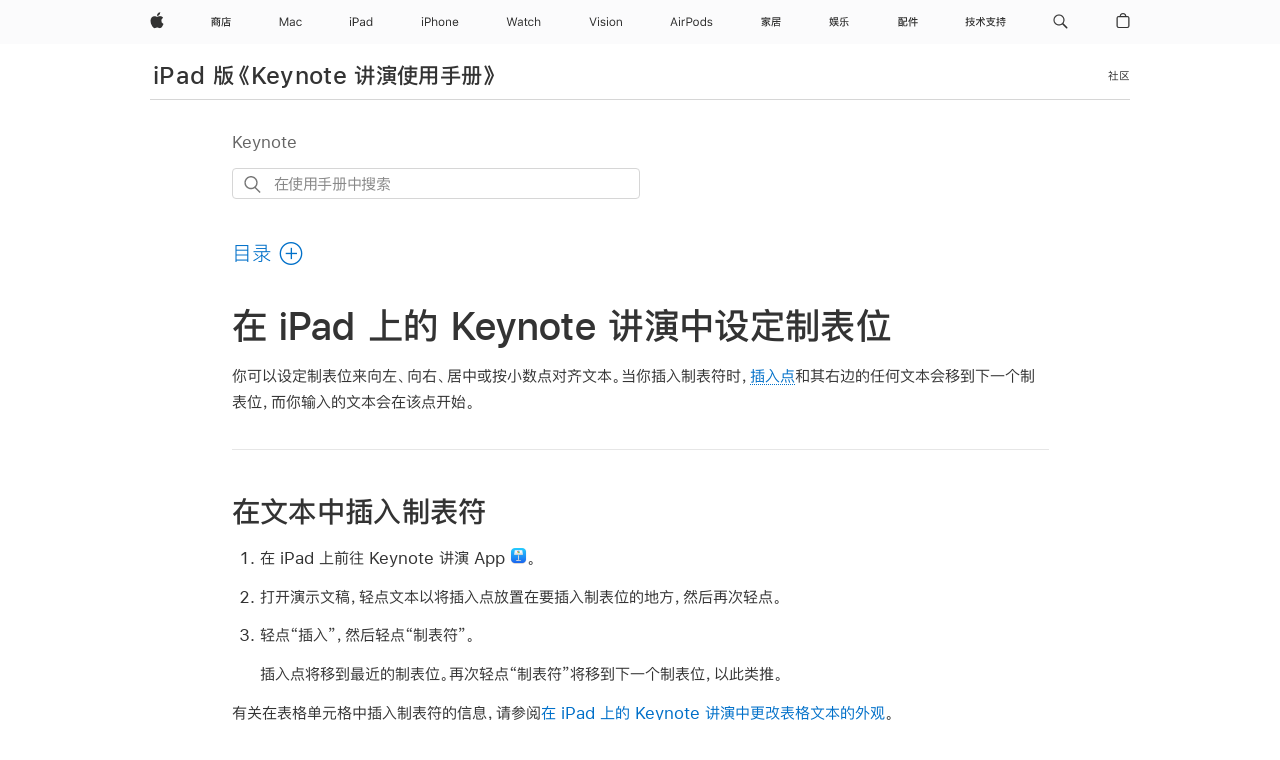

--- FILE ---
content_type: text/html;charset=utf-8
request_url: https://support.apple.com/zh-cn/guide/keynote-ipad/tan653366243/ipados
body_size: 38724
content:

    
<!DOCTYPE html>
<html lang="zh-CN" prefix="og: http://ogp.me/ns#" dir=ltr>

<head>
	<meta name="viewport" content="width=device-width, initial-scale=1" />
	<meta http-equiv="content-type" content="text/html; charset=UTF-8" />
	<title lang="zh-CN">在 iPad 上的 Keynote 讲演中设定制表位 - 官方 Apple 支持 (中国)</title>
	<link rel="dns-prefetch" href="https://www.apple.com/" />
	<link rel="preconnect" href="https://www.apple.com/" crossorigin />
	<link rel="canonical" href="https://support.apple.com/zh-cn/guide/keynote-ipad/tan653366243/ipados" />
	<link rel="apple-touch-icon" href="/favicon.ico">
    <link rel="icon" type="image/png" href="/favicon.ico">
	
	
		<meta name="description" content="在 iPad 上的 Keynote 讲演中，使用制表位以对齐文本。" />
		<meta property="og:url" content="https://support.apple.com/zh-cn/guide/keynote-ipad/tan653366243/ipados" />
		<meta property="og:title" content="在 iPad 上的 Keynote 讲演中设定制表位" />
		<meta property="og:description" content="在 iPad 上的 Keynote 讲演中，使用制表位以对齐文本。" />
		<meta property="og:site_name" content="Apple Support" />
		<meta property="og:locale" content="zh_CN" />
		<meta property="og:type" content="article" />
		<meta name="ac-gn-search-field[locale]" content="zh_CN" />
	

	
	
		<meta name="applicable-device" content="pc,mobile" />
	
	
	
		<link rel="alternate" hreflang="en-ie" href="https://support.apple.com/en-ie/guide/keynote-ipad/tan653366243/ipados">
	
		<link rel="alternate" hreflang="ar-kw" href="https://support.apple.com/ar-kw/guide/keynote-ipad/tan653366243/ipados">
	
		<link rel="alternate" hreflang="en-il" href="https://support.apple.com/en-il/guide/keynote-ipad/tan653366243/ipados">
	
		<link rel="alternate" hreflang="ms-my" href="https://support.apple.com/ms-my/guide/keynote-ipad/tan653366243/ipados">
	
		<link rel="alternate" hreflang="en-in" href="https://support.apple.com/en-in/guide/keynote-ipad/tan653366243/ipados">
	
		<link rel="alternate" hreflang="en-ae" href="https://support.apple.com/en-ae/guide/keynote-ipad/tan653366243/ipados">
	
		<link rel="alternate" hreflang="en-za" href="https://support.apple.com/en-za/guide/keynote-ipad/tan653366243/ipados">
	
		<link rel="alternate" hreflang="ta-in" href="https://support.apple.com/ta-in/guide/keynote-ipad/tan653366243/ipados">
	
		<link rel="alternate" hreflang="no-no" href="https://support.apple.com/no-no/guide/keynote-ipad/tan653366243/ipados">
	
		<link rel="alternate" hreflang="en-al" href="https://support.apple.com/en-al/guide/keynote-ipad/tan653366243/ipados">
	
		<link rel="alternate" hreflang="en-is" href="https://support.apple.com/en-is/guide/keynote-ipad/tan653366243/ipados">
	
		<link rel="alternate" hreflang="el-gr" href="https://support.apple.com/el-gr/guide/keynote-ipad/tan653366243/ipados">
	
		<link rel="alternate" hreflang="en-am" href="https://support.apple.com/en-am/guide/keynote-ipad/tan653366243/ipados">
	
		<link rel="alternate" hreflang="nl-nl" href="https://support.apple.com/nl-nl/guide/keynote-ipad/tan653366243/ipados">
	
		<link rel="alternate" hreflang="en-au" href="https://support.apple.com/en-au/guide/keynote-ipad/tan653366243/ipados">
	
		<link rel="alternate" hreflang="he-il" href="https://support.apple.com/he-il/guide/keynote-ipad/tan653366243/ipados">
	
		<link rel="alternate" hreflang="en-az" href="https://support.apple.com/en-az/guide/keynote-ipad/tan653366243/ipados">
	
		<link rel="alternate" hreflang="or-in" href="https://support.apple.com/or-in/guide/keynote-ipad/tan653366243/ipados">
	
		<link rel="alternate" hreflang="hu-hu" href="https://support.apple.com/hu-hu/guide/keynote-ipad/tan653366243/ipados">
	
		<link rel="alternate" hreflang="ml-in" href="https://support.apple.com/ml-in/guide/keynote-ipad/tan653366243/ipados">
	
		<link rel="alternate" hreflang="en-jo" href="https://support.apple.com/en-jo/guide/keynote-ipad/tan653366243/ipados">
	
		<link rel="alternate" hreflang="en-bh" href="https://support.apple.com/en-bh/guide/keynote-ipad/tan653366243/ipados">
	
		<link rel="alternate" hreflang="es-cl" href="https://support.apple.com/es-cl/guide/keynote-ipad/tan653366243/ipados">
	
		<link rel="alternate" hreflang="fr-sn" href="https://support.apple.com/fr-sn/guide/keynote-ipad/tan653366243/ipados">
	
		<link rel="alternate" hreflang="fr-ca" href="https://support.apple.com/fr-ca/guide/keynote-ipad/tan653366243/ipados">
	
		<link rel="alternate" hreflang="es-co" href="https://support.apple.com/es-co/guide/keynote-ipad/tan653366243/ipados">
	
		<link rel="alternate" hreflang="pl-pl" href="https://support.apple.com/pl-pl/guide/keynote-ipad/tan653366243/ipados">
	
		<link rel="alternate" hreflang="en-bn" href="https://support.apple.com/en-bn/guide/keynote-ipad/tan653366243/ipados">
	
		<link rel="alternate" hreflang="pt-pt" href="https://support.apple.com/pt-pt/guide/keynote-ipad/tan653366243/ipados">
	
		<link rel="alternate" hreflang="en-sa" href="https://support.apple.com/en-sa/guide/keynote-ipad/tan653366243/ipados">
	
		<link rel="alternate" hreflang="fr-be" href="https://support.apple.com/fr-be/guide/keynote-ipad/tan653366243/ipados">
	
		<link rel="alternate" hreflang="ar-eg" href="https://support.apple.com/ar-eg/guide/keynote-ipad/tan653366243/ipados">
	
		<link rel="alternate" hreflang="en-bw" href="https://support.apple.com/en-bw/guide/keynote-ipad/tan653366243/ipados">
	
		<link rel="alternate" hreflang="en-sg" href="https://support.apple.com/en-sg/guide/keynote-ipad/tan653366243/ipados">
	
		<link rel="alternate" hreflang="en-by" href="https://support.apple.com/en-by/guide/keynote-ipad/tan653366243/ipados">
	
		<link rel="alternate" hreflang="en-ke" href="https://support.apple.com/en-ke/guide/keynote-ipad/tan653366243/ipados">
	
		<link rel="alternate" hreflang="hr-hr" href="https://support.apple.com/hr-hr/guide/keynote-ipad/tan653366243/ipados">
	
		<link rel="alternate" hreflang="en-om" href="https://support.apple.com/en-om/guide/keynote-ipad/tan653366243/ipados">
	
		<link rel="alternate" hreflang="en-ge" href="https://support.apple.com/en-ge/guide/keynote-ipad/tan653366243/ipados">
	
		<link rel="alternate" hreflang="zh-mo" href="https://support.apple.com/zh-mo/guide/keynote-ipad/tan653366243/ipados">
	
		<link rel="alternate" hreflang="de-at" href="https://support.apple.com/de-at/guide/keynote-ipad/tan653366243/ipados">
	
		<link rel="alternate" hreflang="en-gu" href="https://support.apple.com/en-gu/guide/keynote-ipad/tan653366243/ipados">
	
		<link rel="alternate" hreflang="en-gw" href="https://support.apple.com/en-gw/guide/keynote-ipad/tan653366243/ipados">
	
		<link rel="alternate" hreflang="fr-gn" href="https://support.apple.com/fr-gn/guide/keynote-ipad/tan653366243/ipados">
	
		<link rel="alternate" hreflang="fr-gq" href="https://support.apple.com/fr-gq/guide/keynote-ipad/tan653366243/ipados">
	
		<link rel="alternate" hreflang="cs-cz" href="https://support.apple.com/cs-cz/guide/keynote-ipad/tan653366243/ipados">
	
		<link rel="alternate" hreflang="en-ph" href="https://support.apple.com/en-ph/guide/keynote-ipad/tan653366243/ipados">
	
		<link rel="alternate" hreflang="zh-tw" href="https://support.apple.com/zh-tw/guide/keynote-ipad/tan653366243/ipados">
	
		<link rel="alternate" hreflang="en-hk" href="https://support.apple.com/en-hk/guide/keynote-ipad/tan653366243/ipados">
	
		<link rel="alternate" hreflang="ko-kr" href="https://support.apple.com/ko-kr/guide/keynote-ipad/tan653366243/ipados">
	
		<link rel="alternate" hreflang="sk-sk" href="https://support.apple.com/sk-sk/guide/keynote-ipad/tan653366243/ipados">
	
		<link rel="alternate" hreflang="ru-ru" href="https://support.apple.com/ru-ru/guide/keynote-ipad/tan653366243/ipados">
	
		<link rel="alternate" hreflang="ar-om" href="https://support.apple.com/ar-om/guide/keynote-ipad/tan653366243/ipados">
	
		<link rel="alternate" hreflang="en-qa" href="https://support.apple.com/en-qa/guide/keynote-ipad/tan653366243/ipados">
	
		<link rel="alternate" hreflang="sv-se" href="https://support.apple.com/sv-se/guide/keynote-ipad/tan653366243/ipados">
	
		<link rel="alternate" hreflang="mr-in" href="https://support.apple.com/mr-in/guide/keynote-ipad/tan653366243/ipados">
	
		<link rel="alternate" hreflang="da-dk" href="https://support.apple.com/da-dk/guide/keynote-ipad/tan653366243/ipados">
	
		<link rel="alternate" hreflang="uk-ua" href="https://support.apple.com/uk-ua/guide/keynote-ipad/tan653366243/ipados">
	
		<link rel="alternate" hreflang="en-us" href="https://support.apple.com/guide/keynote-ipad/tan653366243/ipados">
	
		<link rel="alternate" hreflang="en-mk" href="https://support.apple.com/en-mk/guide/keynote-ipad/tan653366243/ipados">
	
		<link rel="alternate" hreflang="en-mn" href="https://support.apple.com/en-mn/guide/keynote-ipad/tan653366243/ipados">
	
		<link rel="alternate" hreflang="gu-in" href="https://support.apple.com/gu-in/guide/keynote-ipad/tan653366243/ipados">
	
		<link rel="alternate" hreflang="en-eg" href="https://support.apple.com/en-eg/guide/keynote-ipad/tan653366243/ipados">
	
		<link rel="alternate" hreflang="en-mo" href="https://support.apple.com/en-mo/guide/keynote-ipad/tan653366243/ipados">
	
		<link rel="alternate" hreflang="en-uz" href="https://support.apple.com/en-uz/guide/keynote-ipad/tan653366243/ipados">
	
		<link rel="alternate" hreflang="fr-ne" href="https://support.apple.com/fr-ne/guide/keynote-ipad/tan653366243/ipados">
	
		<link rel="alternate" hreflang="en-mt" href="https://support.apple.com/en-mt/guide/keynote-ipad/tan653366243/ipados">
	
		<link rel="alternate" hreflang="nl-be" href="https://support.apple.com/nl-be/guide/keynote-ipad/tan653366243/ipados">
	
		<link rel="alternate" hreflang="zh-cn" href="https://support.apple.com/zh-cn/guide/keynote-ipad/tan653366243/ipados">
	
		<link rel="alternate" hreflang="te-in" href="https://support.apple.com/te-in/guide/keynote-ipad/tan653366243/ipados">
	
		<link rel="alternate" hreflang="en-mz" href="https://support.apple.com/en-mz/guide/keynote-ipad/tan653366243/ipados">
	
		<link rel="alternate" hreflang="fr-ml" href="https://support.apple.com/fr-ml/guide/keynote-ipad/tan653366243/ipados">
	
		<link rel="alternate" hreflang="en-my" href="https://support.apple.com/en-my/guide/keynote-ipad/tan653366243/ipados">
	
		<link rel="alternate" hreflang="hi-in" href="https://support.apple.com/hi-in/guide/keynote-ipad/tan653366243/ipados">
	
		<link rel="alternate" hreflang="fr-mu" href="https://support.apple.com/fr-mu/guide/keynote-ipad/tan653366243/ipados">
	
		<link rel="alternate" hreflang="en-ng" href="https://support.apple.com/en-ng/guide/keynote-ipad/tan653366243/ipados">
	
		<link rel="alternate" hreflang="el-cy" href="https://support.apple.com/el-cy/guide/keynote-ipad/tan653366243/ipados">
	
		<link rel="alternate" hreflang="en-vn" href="https://support.apple.com/en-vn/guide/keynote-ipad/tan653366243/ipados">
	
		<link rel="alternate" hreflang="ja-jp" href="https://support.apple.com/ja-jp/guide/keynote-ipad/tan653366243/ipados">
	
		<link rel="alternate" hreflang="de-ch" href="https://support.apple.com/de-ch/guide/keynote-ipad/tan653366243/ipados">
	
		<link rel="alternate" hreflang="ar-qa" href="https://support.apple.com/ar-qa/guide/keynote-ipad/tan653366243/ipados">
	
		<link rel="alternate" hreflang="en-nz" href="https://support.apple.com/en-nz/guide/keynote-ipad/tan653366243/ipados">
	
		<link rel="alternate" hreflang="ro-ro" href="https://support.apple.com/ro-ro/guide/keynote-ipad/tan653366243/ipados">
	
		<link rel="alternate" hreflang="it-ch" href="https://support.apple.com/it-ch/guide/keynote-ipad/tan653366243/ipados">
	
		<link rel="alternate" hreflang="tr-tr" href="https://support.apple.com/tr-tr/guide/keynote-ipad/tan653366243/ipados">
	
		<link rel="alternate" hreflang="fr-fr" href="https://support.apple.com/fr-fr/guide/keynote-ipad/tan653366243/ipados">
	
		<link rel="alternate" hreflang="vi-vn" href="https://support.apple.com/vi-vn/guide/keynote-ipad/tan653366243/ipados">
	
		<link rel="alternate" hreflang="en-gb" href="https://support.apple.com/en-gb/guide/keynote-ipad/tan653366243/ipados">
	
		<link rel="alternate" hreflang="fi-fi" href="https://support.apple.com/fi-fi/guide/keynote-ipad/tan653366243/ipados">
	
		<link rel="alternate" hreflang="en-kg" href="https://support.apple.com/en-kg/guide/keynote-ipad/tan653366243/ipados">
	
		<link rel="alternate" hreflang="en-ca" href="https://support.apple.com/en-ca/guide/keynote-ipad/tan653366243/ipados">
	
		<link rel="alternate" hreflang="fr-tn" href="https://support.apple.com/fr-tn/guide/keynote-ipad/tan653366243/ipados">
	
		<link rel="alternate" hreflang="ar-ae" href="https://support.apple.com/ar-ae/guide/keynote-ipad/tan653366243/ipados">
	
		<link rel="alternate" hreflang="bn-in" href="https://support.apple.com/bn-in/guide/keynote-ipad/tan653366243/ipados">
	
		<link rel="alternate" hreflang="en-kw" href="https://support.apple.com/en-kw/guide/keynote-ipad/tan653366243/ipados">
	
		<link rel="alternate" hreflang="en-kz" href="https://support.apple.com/en-kz/guide/keynote-ipad/tan653366243/ipados">
	
		<link rel="alternate" hreflang="fr-cf" href="https://support.apple.com/fr-cf/guide/keynote-ipad/tan653366243/ipados">
	
		<link rel="alternate" hreflang="fr-ci" href="https://support.apple.com/fr-ci/guide/keynote-ipad/tan653366243/ipados">
	
		<link rel="alternate" hreflang="pa-in" href="https://support.apple.com/pa-in/guide/keynote-ipad/tan653366243/ipados">
	
		<link rel="alternate" hreflang="fr-ch" href="https://support.apple.com/fr-ch/guide/keynote-ipad/tan653366243/ipados">
	
		<link rel="alternate" hreflang="es-us" href="https://support.apple.com/es-us/guide/keynote-ipad/tan653366243/ipados">
	
		<link rel="alternate" hreflang="kn-in" href="https://support.apple.com/kn-in/guide/keynote-ipad/tan653366243/ipados">
	
		<link rel="alternate" hreflang="fr-cm" href="https://support.apple.com/fr-cm/guide/keynote-ipad/tan653366243/ipados">
	
		<link rel="alternate" hreflang="en-lb" href="https://support.apple.com/en-lb/guide/keynote-ipad/tan653366243/ipados">
	
		<link rel="alternate" hreflang="en-tj" href="https://support.apple.com/en-tj/guide/keynote-ipad/tan653366243/ipados">
	
		<link rel="alternate" hreflang="en-tm" href="https://support.apple.com/en-tm/guide/keynote-ipad/tan653366243/ipados">
	
		<link rel="alternate" hreflang="ar-sa" href="https://support.apple.com/ar-sa/guide/keynote-ipad/tan653366243/ipados">
	
		<link rel="alternate" hreflang="de-de" href="https://support.apple.com/de-de/guide/keynote-ipad/tan653366243/ipados">
	
		<link rel="alternate" hreflang="ca-es" href="https://support.apple.com/ca-es/guide/keynote-ipad/tan653366243/ipados">
	
		<link rel="alternate" hreflang="en-lk" href="https://support.apple.com/en-lk/guide/keynote-ipad/tan653366243/ipados">
	
		<link rel="alternate" hreflang="fr-ma" href="https://support.apple.com/fr-ma/guide/keynote-ipad/tan653366243/ipados">
	
		<link rel="alternate" hreflang="zh-hk" href="https://support.apple.com/zh-hk/guide/keynote-ipad/tan653366243/ipados">
	
		<link rel="alternate" hreflang="pt-br" href="https://support.apple.com/pt-br/guide/keynote-ipad/tan653366243/ipados">
	
		<link rel="alternate" hreflang="de-li" href="https://support.apple.com/de-li/guide/keynote-ipad/tan653366243/ipados">
	
		<link rel="alternate" hreflang="es-es" href="https://support.apple.com/es-es/guide/keynote-ipad/tan653366243/ipados">
	
		<link rel="alternate" hreflang="ar-bh" href="https://support.apple.com/ar-bh/guide/keynote-ipad/tan653366243/ipados">
	
		<link rel="alternate" hreflang="fr-mg" href="https://support.apple.com/fr-mg/guide/keynote-ipad/tan653366243/ipados">
	
		<link rel="alternate" hreflang="ar-jo" href="https://support.apple.com/ar-jo/guide/keynote-ipad/tan653366243/ipados">
	
		<link rel="alternate" hreflang="es-mx" href="https://support.apple.com/es-mx/guide/keynote-ipad/tan653366243/ipados">
	
		<link rel="alternate" hreflang="it-it" href="https://support.apple.com/it-it/guide/keynote-ipad/tan653366243/ipados">
	
		<link rel="alternate" hreflang="ur-in" href="https://support.apple.com/ur-in/guide/keynote-ipad/tan653366243/ipados">
	
		<link rel="alternate" hreflang="id-id" href="https://support.apple.com/id-id/guide/keynote-ipad/tan653366243/ipados">
	
		<link rel="alternate" hreflang="de-lu" href="https://support.apple.com/de-lu/guide/keynote-ipad/tan653366243/ipados">
	
		<link rel="alternate" hreflang="en-md" href="https://support.apple.com/en-md/guide/keynote-ipad/tan653366243/ipados">
	
		<link rel="alternate" hreflang="fr-lu" href="https://support.apple.com/fr-lu/guide/keynote-ipad/tan653366243/ipados">
	
		<link rel="alternate" hreflang="en-me" href="https://support.apple.com/en-me/guide/keynote-ipad/tan653366243/ipados">
	
		<link rel="alternate" hreflang="th-th" href="https://support.apple.com/th-th/guide/keynote-ipad/tan653366243/ipados">
	

		<link rel="preload" as="style" href="/clientside/build/apd-sasskit.built.css" onload="this.onload=null;this.rel='stylesheet'">
		<noscript>
			<link rel="stylesheet" href="/clientside/build/apd-sasskit.built.css" type="text/css" />
		</noscript>

		
			<link rel="preload" as="style" href="/clientside/build/app-apd.css" onload="this.onload=null;this.rel='stylesheet'">
			<noscript>
				<link rel="stylesheet" href="/clientside/build/app-apd.css" type="text/css" />
			</noscript>
    	

	
    <link rel="preload" as="style"
        href="//www.apple.com/wss/fonts?families=:SF+Pro+SC,v1:200,300,400,500,600|SF+Pro,v1:200,300,400,500,600|SF+Pro+Icons,v1"
        onload="this.onload=null;this.rel='stylesheet'">
    <noscript>
        <link rel="stylesheet" href="//www.apple.com/wss/fonts?families=:SF+Pro+SC,v1:200,300,400,500,600|SF+Pro,v1:200,300,400,500,600|SF+Pro+Icons,v1" type="text/css" />
    </noscript>


	<script>
 
    var _applemd = {
        page: {
            
            site_section: "kb",
            
            content_type: "bk",
            info_type: "",
            topics: "",
            in_house: "",
            locale: "zh-cn",
            
                content_template: "topic",
            
            friendly_content: {
                title: `iPad 版《Keynote 讲演使用手册》`,
                publish_date: "04032025",
                
                    topic_id:   "TAN653366243",
                    article_id        :   "BK_BD94F742E21A6BB32B3BE82570198470_TAN653366243",
                    product_version   :   "keynote-ipad, 14.4",
                    os_version        :   "Keynote, 1.0",
                    article_version   :   "1"
                
            },
            
            
        },
        
            product: "keynote-ipad"
        
    };
    const isMobilePlayer = /iPhone|iPod|Android/i.test(navigator.userAgent);
    

</script>

	
	<script>
		var data = {	
			showHelpFulfeedBack: true,
			id: "BK_BD94F742E21A6BB32B3BE82570198470_TAN653366243",
			locale: "zh_CN",
			podCookie: "cn~zh",
			source : "",
			isSecureEnv: false,
			dtmPageSource: "topic",
			domain: "support.apple.com",
			isNeighborJsEnabled: true,
            dtmPageName: "acs.pageload"
		}
		window.appState = JSON.stringify(data);
	</script>
	 
		<script src="/clientside/build/nn.js" type="text/javascript" charset="utf-8"></script>
<script>
    
     var neighborInitData = {
        appDataSchemaVersion: '1.0.0',
        webVitalDataThrottlingPercentage: 100,
        reportThrottledWebVitalDataTypes: ['system:dom-content-loaded', 'system:load', 'system:unfocus', 'system:focus', 'system:unload', 'system:page-hide', 'system:visibility-change-visible', 'system:visibility-change-hidden', 'system:event', 'app:load', 'app:unload', 'app:event'],
        trackMarcomSearch: true,
        trackSurvey: true,
        
        endpoint: 'https://supportmetrics.apple.com/content/services/stats'
    }
</script>

	



</head>


	<body dir="ltr" data-istaskopen="false" lang="zh-cn" class="ac-gn-current-support no-js AppleTopic apd-topic" data-designversion="2" itemscope
		itemtype="https://schema.org/TechArticle">

    
	
		





		 <meta name="globalnav-store-key" content="S2A49YFKJF2JAT22K" />
<meta name="globalnav-search-field[name]" content="q" />
<meta name="globalnav-search-field[action]" content="https://support.apple.com/kb/index" />
<meta name="globalnav-search-field[src]" content="globalnav_support" />
<meta name="globalnav-search-field[type]" content="organic" />
<meta name="globalnav-search-field[page]" content="search" />
<meta name="globalnav-search-field[locale]" content="zh_CN" />
<meta name="globalnav-search-field[placeholder]" content="搜索支持" />
<link
  rel="stylesheet"
  type="text/css"
  href="https://www.apple.com/api-www/global-elements/global-header/v1/assets/globalheader.css"
/>
<div id="globalheader" class="globalnav-scrim globalheader-light"><aside id="globalmessage-segment" lang="zh-CN" dir="ltr" class="globalmessage-segment"><ul data-strings="{&quot;view&quot;:&quot;{%STOREFRONT%} 商店首页&quot;,&quot;segments&quot;:{&quot;smb&quot;:&quot;企业商店首页&quot;,&quot;eduInd&quot;:&quot;教育商店首页&quot;,&quot;other&quot;:&quot;商店首页&quot;},&quot;exit&quot;:&quot;退出商店&quot;}" class="globalmessage-segment-content"></ul></aside><nav id="globalnav" lang="zh-CN" dir="ltr" aria-label="全部网页" data-analytics-element-engagement-start="globalnav:onFlyoutOpen" data-analytics-element-engagement-end="globalnav:onFlyoutClose" data-store-api="https://www.apple.com.cn/shop/bag/status" data-analytics-activitymap-region-id="global nav" data-analytics-region="global nav" class="globalnav no-js   "><div class="globalnav-content"><div class="globalnav-item globalnav-menuback"><button aria-label="主菜单" class="globalnav-menuback-button"><span class="globalnav-chevron-icon"><svg height="48" viewBox="0 0 9 48" width="9" xmlns="http://www.w3.org/2000/svg"><path d="m1.5618 24.0621 6.5581-6.4238c.2368-.2319.2407-.6118.0088-.8486-.2324-.2373-.6123-.2407-.8486-.0088l-7 6.8569c-.1157.1138-.1807.2695-.1802.4316.001.1621.0674.3174.1846.4297l7 6.7241c.1162.1118.2661.1675.4155.1675.1577 0 .3149-.062.4326-.1846.2295-.2388.2222-.6187-.0171-.8481z"></path></svg></span></button></div><ul id="globalnav-list" class="globalnav-list"><li data-analytics-element-engagement="globalnav hover - apple" class="
				globalnav-item
				globalnav-item-apple
				
				
			"><a href="https://www.apple.com.cn/" data-globalnav-item-name="apple" data-analytics-title="apple home" aria-label="Apple" class="globalnav-link globalnav-link-apple"><span class="globalnav-image-regular globalnav-link-image"><svg height="44" viewBox="0 0 14 44" width="14" xmlns="http://www.w3.org/2000/svg"><path d="m13.0729 17.6825a3.61 3.61 0 0 0 -1.7248 3.0365 3.5132 3.5132 0 0 0 2.1379 3.2223 8.394 8.394 0 0 1 -1.0948 2.2618c-.6816.9812-1.3943 1.9623-2.4787 1.9623s-1.3633-.63-2.613-.63c-1.2187 0-1.6525.6507-2.644.6507s-1.6834-.9089-2.4787-2.0243a9.7842 9.7842 0 0 1 -1.6628-5.2776c0-3.0984 2.014-4.7405 3.9969-4.7405 1.0535 0 1.9314.6919 2.5924.6919.63 0 1.6112-.7333 2.8092-.7333a3.7579 3.7579 0 0 1 3.1604 1.5802zm-3.7284-2.8918a3.5615 3.5615 0 0 0 .8469-2.22 1.5353 1.5353 0 0 0 -.031-.32 3.5686 3.5686 0 0 0 -2.3445 1.2084 3.4629 3.4629 0 0 0 -.8779 2.1585 1.419 1.419 0 0 0 .031.2892 1.19 1.19 0 0 0 .2169.0207 3.0935 3.0935 0 0 0 2.1586-1.1368z"></path></svg></span><span class="globalnav-image-compact globalnav-link-image"><svg height="48" viewBox="0 0 17 48" width="17" xmlns="http://www.w3.org/2000/svg"><path d="m15.5752 19.0792a4.2055 4.2055 0 0 0 -2.01 3.5376 4.0931 4.0931 0 0 0 2.4908 3.7542 9.7779 9.7779 0 0 1 -1.2755 2.6351c-.7941 1.1431-1.6244 2.2862-2.8878 2.2862s-1.5883-.734-3.0443-.734c-1.42 0-1.9252.7581-3.08.7581s-1.9611-1.0589-2.8876-2.3584a11.3987 11.3987 0 0 1 -1.9373-6.1487c0-3.61 2.3464-5.523 4.6566-5.523 1.2274 0 2.25.8062 3.02.8062.734 0 1.8771-.8543 3.2729-.8543a4.3778 4.3778 0 0 1 3.6822 1.841zm-6.8586-2.0456a1.3865 1.3865 0 0 1 -.2527-.024 1.6557 1.6557 0 0 1 -.0361-.337 4.0341 4.0341 0 0 1 1.0228-2.5148 4.1571 4.1571 0 0 1 2.7314-1.4078 1.7815 1.7815 0 0 1 .0361.373 4.1487 4.1487 0 0 1 -.9867 2.587 3.6039 3.6039 0 0 1 -2.5148 1.3236z"></path></svg></span><span class="globalnav-link-text">Apple</span></a></li><li data-topnav-flyout-item="menu" data-topnav-flyout-label="Menu" role="none" class="globalnav-item globalnav-menu"><div data-topnav-flyout="menu" class="globalnav-flyout"><div class="globalnav-menu-list"><div data-analytics-element-engagement="globalnav hover - store" class="
				globalnav-item
				globalnav-item-store
				globalnav-item-menu
				
			"><ul role="none" class="globalnav-submenu-trigger-group"><li class="globalnav-submenu-trigger-item"><a href="https://www.apple.com.cn/cn/shop/goto/store" data-globalnav-item-name="store" data-topnav-flyout-trigger-compact="true" data-analytics-title="store" data-analytics-element-engagement="hover - store" aria-label="商店" class="globalnav-link globalnav-submenu-trigger-link globalnav-link-store"><span class="globalnav-link-text-container"><span class="globalnav-image-regular globalnav-link-image"><svg height="44" viewBox="0 0 20 44" width="20" xmlns="http://www.w3.org/2000/svg"><path d="m2.2568 23.0189-.6035-.7793v4.1426h-.9316v-6.6562h2.1328c-.1465-.3633-.2988-.7266-.4863-1.0488h-2.0743v-.9375h4.0254c-.0938-.2461-.1934-.4805-.2988-.6855l1.0781-.1642c.1055.2578.1934.5449.293.8496h4.0371v.9375h-2.1504c-.1582.3867-.3223.7324-.498 1.0488h2.2031v5.4961c0 .7793-.3398 1.1836-1.002 1.1836h-1.0488l-.2461-.8848.9844.0293c.2461 0 .3809-.1816.3809-.5332v-4.4297h-6.3985v1.6113c.8203-.4512 1.5-.9844 2.0508-1.5879l.6855.6035c-.416.498-.8965.9434-1.4414 1.3477h3.9082v2.7012h-4.002v-2.6309c-.1933.1349-.3866.2638-.5976.3868zm3.4571-3.293c.1816-.3457.3516-.6914.498-1.0488h-2.7773c.1465.3164.293.6621.4102 1.0488zm.205 3.7032h-2.121v.9727h2.1211v-.9727zm2.1094-1.1485-.7266.7207c-.4746-.5566-1.1484-1.1426-2.0098-1.7754l.6562-.6211c.8205.5567 1.5177 1.125 2.0802 1.6758zm7.9336-4.3652h3.7441v.9434h-7.4414v2.1328c-.0293 2.2559-.4043 4.0547-1.1133 5.4141l-.7383-.6562c.5684-1.1426.8613-2.7305.8848-4.7578v-3.0762h3.668c-.1406-.293-.3047-.5625-.4688-.8086l1.0137-.1641c.1641.2988.3047.621.4512.9726zm.2461 1.2598v1.1074h3.2637v.9199h-3.2637v1.3008h2.6836v3.9434h-.9609v-.4512h-4.043v.4512h-.9609v-3.9434h2.3086v-3.3281zm1.7227 5.9062v-1.6699h-4.043v1.6699z"></path></svg></span><span class="globalnav-link-text">商店</span></span></a></li></ul></div><div data-analytics-element-engagement="globalnav hover - mac" class="
				globalnav-item
				globalnav-item-mac
				globalnav-item-menu
				
			"><ul role="none" class="globalnav-submenu-trigger-group"><li class="globalnav-submenu-trigger-item"><a href="https://www.apple.com.cn/mac/" data-globalnav-item-name="mac" data-topnav-flyout-trigger-compact="true" data-analytics-title="mac" data-analytics-element-engagement="hover - mac" aria-label="Mac" class="globalnav-link globalnav-submenu-trigger-link globalnav-link-mac"><span class="globalnav-link-text-container"><span class="globalnav-image-regular globalnav-link-image"><svg height="44" viewBox="0 0 23 44" width="23" xmlns="http://www.w3.org/2000/svg"><path d="m8.1558 25.9987v-6.457h-.0703l-2.666 6.457h-.8907l-2.666-6.457h-.0703v6.457h-.9844v-8.4551h1.2246l2.8945 7.0547h.0938l2.8945-7.0547h1.2246v8.4551zm2.5166-1.7696c0-1.1309.832-1.7812 2.3027-1.8691l1.8223-.1113v-.5742c0-.7793-.4863-1.207-1.4297-1.207-.7559 0-1.2832.2871-1.4238.7852h-1.0195c.1348-1.0137 1.1309-1.6816 2.4785-1.6816 1.541 0 2.4023.791 2.4023 2.1035v4.3242h-.9609v-.9318h-.0938c-.4102.6738-1.1016 1.043-1.9453 1.043-1.2246 0-2.1328-.7266-2.1328-1.8809zm4.125-.5859v-.5801l-1.6992.1113c-.9609.0645-1.3828.3984-1.3828 1.0312 0 .6445.5449 1.0195 1.2773 1.0195 1.0371.0001 1.8047-.6796 1.8047-1.5819zm6.958-2.0273c-.1641-.627-.7207-1.1367-1.6289-1.1367-1.1367 0-1.8516.9082-1.8516 2.3379 0 1.459.7266 2.3848 1.8516 2.3848.8496 0 1.4414-.3926 1.6289-1.1074h1.0195c-.1816 1.1602-1.125 2.0156-2.6426 2.0156-1.7695 0-2.9004-1.2832-2.9004-3.293 0-1.9688 1.125-3.2461 2.8945-3.2461 1.5352 0 2.4727.9199 2.6484 2.0449z"></path></svg></span><span class="globalnav-link-text">Mac</span></span></a></li></ul></div><div data-analytics-element-engagement="globalnav hover - ipad" class="
				globalnav-item
				globalnav-item-ipad
				globalnav-item-menu
				
			"><ul role="none" class="globalnav-submenu-trigger-group"><li class="globalnav-submenu-trigger-item"><a href="https://www.apple.com.cn/ipad/" data-globalnav-item-name="ipad" data-topnav-flyout-trigger-compact="true" data-analytics-title="ipad" data-analytics-element-engagement="hover - ipad" aria-label="iPad" class="globalnav-link globalnav-submenu-trigger-link globalnav-link-ipad"><span class="globalnav-link-text-container"><span class="globalnav-image-regular globalnav-link-image"><svg height="44" viewBox="0 0 24 44" width="24" xmlns="http://www.w3.org/2000/svg"><path d="m14.9575 23.7002c0 .902-.768 1.582-1.805 1.582-.732 0-1.277-.375-1.277-1.02 0-.632.422-.966 1.383-1.031l1.699-.111zm-1.395-4.072c-1.347 0-2.343.668-2.478 1.681h1.019c.141-.498.668-.785 1.424-.785.944 0 1.43.428 1.43 1.207v.574l-1.822.112c-1.471.088-2.303.738-2.303 1.869 0 1.154.908 1.881 2.133 1.881.844 0 1.535-.369 1.945-1.043h.094v.931h.961v-4.324c0-1.312-.862-2.103-2.403-2.103zm6.769 5.575c-1.155 0-1.846-.885-1.846-2.361 0-1.471.697-2.362 1.846-2.362 1.142 0 1.857.914 1.857 2.362 0 1.459-.709 2.361-1.857 2.361zm1.834-8.027v3.503h-.088c-.358-.691-1.102-1.107-1.981-1.107-1.605 0-2.654 1.289-2.654 3.27 0 1.986 1.037 3.269 2.654 3.269.873 0 1.623-.416 2.022-1.119h.093v1.008h.961v-8.824zm-15.394 4.869h-1.863v-3.563h1.863c1.225 0 1.899.639 1.899 1.799 0 1.119-.697 1.764-1.899 1.764zm.276-4.5h-3.194v8.455h1.055v-3.018h2.127c1.588 0 2.719-1.119 2.719-2.701 0-1.611-1.108-2.736-2.707-2.736zm-6.064 8.454h1.008v-6.316h-1.008zm-.199-8.237c0-.387.316-.704.703-.704s.703.317.703.704c0 .386-.316.703-.703.703s-.703-.317-.703-.703z"></path></svg></span><span class="globalnav-link-text">iPad</span></span></a></li></ul></div><div data-analytics-element-engagement="globalnav hover - iphone" class="
				globalnav-item
				globalnav-item-iphone
				globalnav-item-menu
				
			"><ul role="none" class="globalnav-submenu-trigger-group"><li class="globalnav-submenu-trigger-item"><a href="https://www.apple.com.cn/iphone/" data-globalnav-item-name="iphone" data-topnav-flyout-trigger-compact="true" data-analytics-title="iphone" data-analytics-element-engagement="hover - iphone" aria-label="iPhone" class="globalnav-link globalnav-submenu-trigger-link globalnav-link-iphone"><span class="globalnav-link-text-container"><span class="globalnav-image-regular globalnav-link-image"><svg height="44" viewBox="0 0 38 44" width="38" xmlns="http://www.w3.org/2000/svg"><path d="m32.7129 22.3203h3.48c-.023-1.119-.691-1.857-1.693-1.857-1.008 0-1.711.738-1.787 1.857zm4.459 2.045c-.293 1.078-1.277 1.746-2.66 1.746-1.752 0-2.848-1.266-2.848-3.264 0-1.986 1.113-3.275 2.848-3.275 1.705 0 2.742 1.213 2.742 3.176v.386h-4.541v.047c.053 1.248.75 2.039 1.822 2.039.815 0 1.366-.298 1.629-.855zm-12.282-4.682h.961v.996h.094c.316-.697.932-1.107 1.898-1.107 1.418 0 2.209.838 2.209 2.338v4.09h-1.007v-3.844c0-1.137-.481-1.676-1.489-1.676s-1.658.674-1.658 1.781v3.739h-1.008zm-2.499 3.158c0-1.5-.674-2.361-1.869-2.361-1.196 0-1.87.861-1.87 2.361 0 1.495.674 2.362 1.87 2.362 1.195 0 1.869-.867 1.869-2.362zm-4.782 0c0-2.033 1.114-3.269 2.913-3.269 1.798 0 2.912 1.236 2.912 3.269 0 2.028-1.114 3.27-2.912 3.27-1.799 0-2.913-1.242-2.913-3.27zm-6.636-5.666h1.008v3.504h.093c.317-.697.979-1.107 1.946-1.107 1.336 0 2.179.855 2.179 2.338v4.09h-1.007v-3.844c0-1.119-.504-1.676-1.459-1.676-1.131 0-1.752.715-1.752 1.781v3.739h-1.008zm-6.015 4.87h1.863c1.202 0 1.899-.645 1.899-1.764 0-1.16-.674-1.799-1.899-1.799h-1.863zm2.139-4.5c1.599 0 2.707 1.125 2.707 2.736 0 1.582-1.131 2.701-2.719 2.701h-2.127v3.018h-1.055v-8.455zm-6.114 8.454h1.008v-6.316h-1.008zm-.2-8.238c0-.386.317-.703.703-.703.387 0 .704.317.704.703 0 .387-.317.704-.704.704-.386 0-.703-.317-.703-.704z"></path></svg></span><span class="globalnav-link-text">iPhone</span></span></a></li></ul></div><div data-analytics-element-engagement="globalnav hover - watch" class="
				globalnav-item
				globalnav-item-watch
				globalnav-item-menu
				
			"><ul role="none" class="globalnav-submenu-trigger-group"><li class="globalnav-submenu-trigger-item"><a href="https://www.apple.com.cn/watch/" data-globalnav-item-name="watch" data-topnav-flyout-trigger-compact="true" data-analytics-title="watch" data-analytics-element-engagement="hover - watch" aria-label="Watch" class="globalnav-link globalnav-submenu-trigger-link globalnav-link-watch"><span class="globalnav-link-text-container"><span class="globalnav-image-regular globalnav-link-image"><svg height="44" viewBox="0 0 35 44" width="35" xmlns="http://www.w3.org/2000/svg"><path d="m28.9819 17.1758h1.008v3.504h.094c.316-.697.978-1.108 1.945-1.108 1.336 0 2.18.856 2.18 2.338v4.09h-1.008v-3.844c0-1.119-.504-1.675-1.459-1.675-1.131 0-1.752.715-1.752 1.781v3.738h-1.008zm-2.42 4.441c-.164-.627-.721-1.136-1.629-1.136-1.137 0-1.852.908-1.852 2.338 0 1.459.727 2.384 1.852 2.384.849 0 1.441-.392 1.629-1.107h1.019c-.182 1.16-1.125 2.016-2.642 2.016-1.77 0-2.901-1.284-2.901-3.293 0-1.969 1.125-3.247 2.895-3.247 1.535 0 2.472.92 2.648 2.045zm-6.533-3.568v1.635h1.407v.844h-1.407v3.574c0 .744.282 1.06.938 1.06.182 0 .281-.006.469-.023v.85c-.2.035-.393.058-.592.058-1.301 0-1.822-.48-1.822-1.687v-3.832h-1.02v-.844h1.02v-1.635zm-4.2 5.596v-.58l-1.699.111c-.961.064-1.383.398-1.383 1.031 0 .645.545 1.02 1.277 1.02 1.038 0 1.805-.68 1.805-1.582zm-4.125.586c0-1.131.832-1.782 2.303-1.869l1.822-.112v-.574c0-.779-.486-1.207-1.43-1.207-.755 0-1.283.287-1.423.785h-1.02c.135-1.014 1.131-1.682 2.479-1.682 1.541 0 2.402.792 2.402 2.104v4.324h-.961v-.931h-.094c-.41.673-1.101 1.043-1.945 1.043-1.225 0-2.133-.727-2.133-1.881zm-7.684 1.769h-.996l-2.303-8.455h1.101l1.682 6.873h.07l1.893-6.873h1.066l1.893 6.873h.07l1.682-6.873h1.101l-2.302 8.455h-.996l-1.946-6.674h-.07z"></path></svg></span><span class="globalnav-link-text">Watch</span></span></a></li></ul></div><div data-analytics-element-engagement="globalnav hover - vision" class="
				globalnav-item
				globalnav-item-vision
				globalnav-item-menu
				
			"><ul role="none" class="globalnav-submenu-trigger-group"><li class="globalnav-submenu-trigger-item"><a href="https://www.apple.com.cn/apple-vision-pro/" data-globalnav-item-name="vision" data-topnav-flyout-trigger-compact="true" data-analytics-title="vision" data-analytics-element-engagement="hover - vision" aria-label="Vision" class="globalnav-link globalnav-submenu-trigger-link globalnav-link-vision"><span class="globalnav-link-text-container"><span class="globalnav-image-regular globalnav-link-image"><svg xmlns="http://www.w3.org/2000/svg" width="34" height="44" viewBox="0 0 34 44"><path d="m.4043,17.5449h1.1074l2.4844,7.0898h.0938l2.4844-7.0898h1.1074l-3.1172,8.4551h-1.043L.4043,17.5449Zm8.3467.2168c0-.3867.3164-.7031.7031-.7031s.7031.3164.7031.7031-.3164.7031-.7031.7031-.7031-.3164-.7031-.7031Zm.1875,1.9219h1.0195v6.3164h-1.0195v-6.3164Zm2.499,4.7051h1.043c.1699.5273.6738.873,1.4824.873.8496,0,1.4531-.4043,1.4531-.9785v-.0117c0-.4277-.3223-.7266-1.1016-.9141l-.9785-.2344c-1.1836-.2812-1.7168-.7969-1.7168-1.7051v-.0059c0-1.0488,1.0078-1.8398,2.3496-1.8398,1.3242,0,2.2441.6621,2.3848,1.6934h-1.002c-.1348-.498-.627-.8438-1.3887-.8438-.75,0-1.3008.3867-1.3008.9434v.0117c0,.4277.3164.6973,1.0605.8789l.9727.2344c1.1895.2871,1.7637.8027,1.7637,1.7051v.0117c0,1.125-1.0957,1.9043-2.5312,1.9043-1.4062,0-2.373-.6797-2.4902-1.7227Zm6.3203-6.627c0-.3867.3164-.7031.7031-.7031s.7031.3164.7031.7031-.3164.7031-.7031.7031-.7031-.3164-.7031-.7031Zm.1875,1.9219h1.0195v6.3164h-1.0195v-6.3164Zm2.5049,3.1641v-.0117c0-2.0273,1.1133-3.2637,2.9121-3.2637s2.9121,1.2363,2.9121,3.2637v.0117c0,2.0215-1.1133,3.2637-2.9121,3.2637s-2.9121-1.2422-2.9121-3.2637Zm4.7812,0v-.0117c0-1.4941-.6738-2.3613-1.8691-2.3613s-1.8691.8672-1.8691,2.3613v.0117c0,1.4883.6738,2.3613,1.8691,2.3613s1.8691-.873,1.8691-2.3613Zm2.5049-3.1641h1.0195v.9492h.0938c.3164-.668.9082-1.0605,1.8398-1.0605,1.418,0,2.209.8379,2.209,2.3379v4.0898h-1.0195v-3.8438c0-1.1367-.4688-1.6816-1.4766-1.6816s-1.6465.6797-1.6465,1.7871v3.7383h-1.0195v-6.3164Z"></path></svg>
</span><span class="globalnav-link-text">Vision</span></span></a></li></ul></div><div data-analytics-element-engagement="globalnav hover - airpods" class="
				globalnav-item
				globalnav-item-airpods
				globalnav-item-menu
				
			"><ul role="none" class="globalnav-submenu-trigger-group"><li class="globalnav-submenu-trigger-item"><a href="https://www.apple.com.cn/airpods/" data-globalnav-item-name="airpods" data-topnav-flyout-trigger-compact="true" data-analytics-title="airpods" data-analytics-element-engagement="hover - airpods" aria-label="AirPods" class="globalnav-link globalnav-submenu-trigger-link globalnav-link-airpods"><span class="globalnav-link-text-container"><span class="globalnav-image-regular globalnav-link-image"><svg height="44" viewBox="0 0 43 44" width="43" xmlns="http://www.w3.org/2000/svg"><path d="m11.7153 19.6836h.961v.937h.094c.187-.615.914-1.048 1.752-1.048.164 0 .375.011.504.029v1.008c-.082-.024-.446-.059-.645-.059-.961 0-1.658.645-1.658 1.535v3.914h-1.008zm28.135-.111c1.324 0 2.244.656 2.379 1.693h-.996c-.135-.504-.627-.838-1.389-.838-.75 0-1.336.381-1.336.943 0 .434.352.704 1.096.885l.973.235c1.189.287 1.763.802 1.763 1.711 0 1.13-1.095 1.91-2.531 1.91-1.406 0-2.373-.674-2.484-1.723h1.037c.17.533.674.873 1.482.873.85 0 1.459-.404 1.459-.984 0-.434-.328-.727-1.002-.891l-1.084-.264c-1.183-.287-1.722-.796-1.722-1.71 0-1.049 1.013-1.84 2.355-1.84zm-6.665 5.631c-1.155 0-1.846-.885-1.846-2.362 0-1.471.697-2.361 1.846-2.361 1.142 0 1.857.914 1.857 2.361 0 1.459-.709 2.362-1.857 2.362zm1.834-8.028v3.504h-.088c-.358-.691-1.102-1.107-1.981-1.107-1.605 0-2.654 1.289-2.654 3.269 0 1.987 1.037 3.27 2.654 3.27.873 0 1.623-.416 2.022-1.119h.094v1.007h.961v-8.824zm-9.001 8.028c-1.195 0-1.869-.868-1.869-2.362 0-1.5.674-2.361 1.869-2.361 1.196 0 1.869.861 1.869 2.361 0 1.494-.673 2.362-1.869 2.362zm0-5.631c-1.799 0-2.912 1.236-2.912 3.269 0 2.028 1.113 3.27 2.912 3.27s2.912-1.242 2.912-3.27c0-2.033-1.113-3.269-2.912-3.269zm-17.071 6.427h1.008v-6.316h-1.008zm-.199-8.238c0-.387.317-.703.703-.703.387 0 .703.316.703.703s-.316.703-.703.703c-.386 0-.703-.316-.703-.703zm-6.137 4.922 1.324-3.773h.093l1.325 3.773zm1.892-5.139h-1.043l-3.117 8.455h1.107l.85-2.42h3.363l.85 2.42h1.107zm14.868 4.5h-1.864v-3.562h1.864c1.224 0 1.898.639 1.898 1.799 0 1.119-.697 1.763-1.898 1.763zm.275-4.5h-3.193v8.455h1.054v-3.017h2.127c1.588 0 2.719-1.119 2.719-2.701 0-1.612-1.107-2.737-2.707-2.737z"></path></svg></span><span class="globalnav-link-text">AirPods</span></span></a></li></ul></div><div data-analytics-element-engagement="globalnav hover - home" class="
				globalnav-item
				globalnav-item-home
				globalnav-item-menu
				
			"><ul role="none" class="globalnav-submenu-trigger-group"><li class="globalnav-submenu-trigger-item"><a href="https://www.apple.com.cn/apple-home/" data-globalnav-item-name="home" data-topnav-flyout-trigger-compact="true" data-analytics-title="home" data-analytics-region="home" data-analytics-element-engagement="hover - home" aria-label="家居" class="globalnav-link globalnav-submenu-trigger-link globalnav-link-home"><span class="globalnav-link-text-container"><span class="globalnav-image-regular globalnav-link-image"><svg height="44" viewBox="0 0 20 44" width="20" xmlns="http://www.w3.org/2000/svg"><path d="m5.9951 22.6498c.1582.4688.2344.9844.2461 1.5352 0 .8203-.123 1.4004-.3457 1.7051-.2637.3691-.8613.5566-1.7988.5566h-.3223l-.334-.8613h.5273c.5742 0 .9316-.0879 1.0781-.2402.1641-.2051.252-.5801.252-1.1602 0-.0996-.0059-.2051-.0059-.293-1.1074.832-2.5664 1.5176-4.3477 2.0742l-.4922-.832c1.998-.5684 3.5566-1.2949 4.6699-2.1738-.0586-.2051-.1406-.4102-.2227-.5977-.9609.7207-2.2441 1.3008-3.832 1.7637l-.4805-.8379c1.6699-.4336 2.9707-.9727 3.9023-1.6465-.0996-.1289-.1934-.252-.293-.375-.041.0234-.0762.0293-.1055.0527-.668.3164-1.6055.6562-2.8184 1.0137l-.4922-.8086c.9434-.1934 1.8223-.4629 2.6426-.8027.2461-.0996.4805-.2051.709-.3164h-2.2965v-.9023h6.0879v.9023h-2.2735c-.252.1641-.4863.3164-.709.4629.2988.3281.5449.6738.75 1.0488.9023-.2754 1.7637-.6562 2.584-1.1836l.6563.6562c-.5391.3398-1.0957.627-1.7051.8672.4746 1.2012 1.2422 2.1621 2.291 2.9062l-.7031.8086c-1.084-.9141-1.8691-2.0625-2.3672-3.4336-.1524.0411-.3047.0703-.4512.1114zm-.5625-4.8399h3.8438v1.9102h-.9727v-1.002h-6.8496v1.002h-.9727v-1.9102h3.9668c-.0996-.2637-.2168-.498-.3281-.7148l.9961-.1758c.1113.2695.2168.5684.3164.8906zm5.666 8.666-.7676-.6855c.6973-1.2832 1.0547-2.9355 1.0664-4.9395v-3.5098h7.752v2.6777h-2.8184v.9902h3.2168v.8965h-3.2168v1.0312h2.543v3.5449h-.9375v-.4395h-4.0078v.4395h-.9316v-3.5449h2.3848v-1.0312h-3.0645c-.1231 1.7404-.5215 3.2579-1.2188 4.5704zm1.2598-8.2441v.9023h5.8242v-.9023zm0 1.7871v.9902h3.0234v-.9902zm5.5781 5.1445v-1.3418h-4.0078v1.3418z"></path></svg></span><span class="globalnav-link-text">家居</span></span></a></li></ul></div><div data-analytics-element-engagement="globalnav hover - entertainment" class="
				globalnav-item
				globalnav-item-entertainment
				globalnav-item-menu
				
			"><ul role="none" class="globalnav-submenu-trigger-group"><li class="globalnav-submenu-trigger-item"><a href="https://www.apple.com.cn/entertainment/" data-globalnav-item-name="entertainment" data-topnav-flyout-trigger-compact="true" data-analytics-title="entertainment" data-analytics-element-engagement="hover - entertainment" aria-label="娱乐" class="globalnav-link globalnav-submenu-trigger-link globalnav-link-entertainment"><span class="globalnav-link-text-container"><span class="globalnav-image-regular globalnav-link-image"><svg id="Outlined" xmlns="http://www.w3.org/2000/svg" width="22" height="44" viewBox="0 0 22 44"><path id="art_" d="M3.69,17.0293c-.1055.6562-.1993,1.2715-.293,1.84H4.9434v.5391a12.1563,12.1563,0,0,1-.8262,4.0957c.4512.3691.8262.6973,1.125.99l-.6445.7559c-.252-.2871-.5567-.5859-.8907-.8965A7.8518,7.8518,0,0,1,1.9434,26.498l-.627-.7675A6.5715,6.5715,0,0,0,2.998,23.7383c-.41-.3457-.873-.7207-1.3828-1.1133.2461-.873.4688-1.8164.668-2.8184H1.44v-.9375H2.4473c.1-.6328.205-1.2773.2871-1.9336Zm.3515,2.7773h-.82a22.6557,22.6557,0,0,1-.6445,2.543c.2929.2051.5566.3984.8027.58A10.1091,10.1091,0,0,0,4.041,19.8066ZM7.2285,22.666c.041-.2871.0762-.5976.1-.9023H5.3125V20.873h5.0039v.8907H8.2539c-.0176.3281-.0351.6269-.0644.9023h2.5019v.9082H8.4824a5.7678,5.7678,0,0,0,2.461,2.1328l-.6622.7735a6.9141,6.9141,0,0,1-2.4667-2.35,5.5451,5.5451,0,0,1-.3282.6738A4.56,4.56,0,0,1,5.1953,26.51L4.68,25.6953A4.0693,4.0693,0,0,0,6.748,24.1719a4.176,4.176,0,0,0,.2579-.5977h-2.08V22.666Zm2.8653-5.32v2.7188H5.5293V17.3457Zm-.8965.8027H6.4316v1.1133H9.1973Zm5.06,4.7813A14.6857,14.6857,0,0,1,12.47,26.0352l-.85-.6153a11.6928,11.6928,0,0,0,1.7754-2.9121Zm-1.43-5.3027a5.5675,5.5675,0,0,0,.7852.0761,20.6473,20.6473,0,0,0,5.7773-.6914l.4629.82a26.3685,26.3685,0,0,1-6.2343.7032c-.1407.8789-.2989,1.67-.4512,2.3789h2.6777V19.0273h.9844v1.8868h3.6563v.9492H16.8291v3.4394c0,.7325-.3633,1.1133-1.0547,1.1133H14.3857l-.2168-.9551c.4395.0411.8614.0645,1.2657.0645.2636,0,.41-.1641.41-.4746V21.8633h-3.75C12.44,20.27,12.6865,18.8516,12.8271,17.627Zm7.8223,7.98-.9258.4629a23.26,23.26,0,0,0-1.6582-3.1992l.8672-.41A34.6694,34.6694,0,0,1,20.6494,25.6074Z"></path></svg></span><span class="globalnav-link-text">娱乐</span></span></a></li></ul></div><div data-analytics-element-engagement="globalnav hover - accessories" class="
				globalnav-item
				globalnav-item-accessories
				globalnav-item-menu
				
			"><ul role="none" class="globalnav-submenu-trigger-group"><li class="globalnav-submenu-trigger-item"><a href="https://www.apple.com.cn/cn/shop/goto/buy_accessories" data-globalnav-item-name="accessories" data-topnav-flyout-trigger-compact="true" data-analytics-title="accessories" data-analytics-element-engagement="hover - accessories" aria-label="配件" class="globalnav-link globalnav-submenu-trigger-link globalnav-link-accessories"><span class="globalnav-link-text-container"><span class="globalnav-image-regular globalnav-link-image"><svg height="44" viewBox="0 0 20 44" width="20" xmlns="http://www.w3.org/2000/svg"><path d="m4.9404 17.3412v.9258h-1.2363v.9727h1.1074v7.1719h-.8613v-.4922h-2.666v.4922h-.8613v-7.1719h1.084v-.9727h-1.3008v-.9258zm-3.6562 5.9765h2.666v-.6973h-.3867c-.4805 0-.7207-.2578-.7207-.75v-1.752h-.4922v.5625c-.0117 1.0957-.2285 1.8984-.6387 2.4082l-.4277-.3867zm0-3.1992v2.4199c.2812-.4277.4219-1.043.4277-1.8574v-.5625zm2.666 4.8867v-.8086h-2.666v.8086zm-1.0723-5.7656v-.9726h-.539v.9727h.539zm1.0723.8789h-.457v1.5586c0 .1348.0762.2051.252.2051h.2051v-1.7637zm5.2441 5.6895c-.1465.3164-.4805.4805-.9902.4805h-2.1211c-.5156 0-.7617-.3457-.7617-1.0371v-4.4884h2.748v-2.4844h-2.8476v-.9258h3.7793v4.3594h-2.7246v3.1523c0 .3281.0703.4922.2285.5156h1.5351c.2227 0 .3691-.1465.4277-.4219.0645-.2754.1055-.8027.123-1.5703l.9785.3105c-.0819 1.0725-.2049 1.7814-.3749 2.1096zm4.2715-8.4785c-.252.8145-.5859 1.582-.9961 2.2969v6.8262h-.9551v-5.4082c-.2871.3633-.5977.7148-.9141 1.0547l-.3223-1.0371c1.0254-1.1895 1.7871-2.5723 2.2793-4.1543zm1.7696.4394c-.0879.4629-.1758.9082-.293 1.3125h1.2363v-2.0449h.9727v2.0449h2.2617v.9551h-2.2617v2.2031h2.6426v.9434h-2.6426v3.2285h-.9727v-3.2285h-2.918v-.9434h2.918v-2.2031h-1.5469c-.2578.6445-.5684 1.2305-.9375 1.7637l-.627-.8086c.5977-.9141 1.0078-2.0273 1.2129-3.3398z"></path></svg></span><span class="globalnav-link-text">配件</span></span></a></li></ul></div><div data-analytics-element-engagement="globalnav hover - support" class="
				globalnav-item
				globalnav-item-support
				globalnav-item-menu
				
			"><ul role="none" class="globalnav-submenu-trigger-group"><li class="globalnav-submenu-trigger-item"><a href="https://support.apple.com/zh-cn/?cid=gn-ols-home-hp-tab" data-globalnav-item-name="support" data-topnav-flyout-trigger-compact="true" data-analytics-title="support" data-analytics-element-engagement="hover - support" data-analytics-exit-link="true" aria-label="技术支持" class="globalnav-link globalnav-submenu-trigger-link globalnav-link-support"><span class="globalnav-link-text-container"><span class="globalnav-image-regular globalnav-link-image"><svg height="44" viewBox="0 0 41 44" width="41" xmlns="http://www.w3.org/2000/svg"><path d="m.8916 26.3412-.2051-.9141c.2637.041.5098.0586.7441.0586.2461 0 .3691-.1406.3691-.416v-2.1738c-.3691.1465-.75.2871-1.1133.4102l-.252-.9609c.4629-.1055.9141-.2344 1.3652-.3984v-2.2207h-1.16v-.9316h1.1602v-1.7871h.9434v1.7871h1.002v.9316h-1.002v1.8281c.3457-.1641.6855-.3398 1.0254-.5215v.9492c-.3398.1875-.6797.3516-1.0254.5156v2.8184c0 .6797-.3281 1.0254-.9844 1.0254h-.8672zm5.543-7.9453v-1.3711h.9375v1.3711h2.4023v.9375h-2.4023v1.459h2.0098v.8613c-.3281 1.0664-.873 1.9922-1.6465 2.7598.6328.4746 1.4121.8965 2.3262 1.248l-.5039.8027c-.9844-.4336-1.8105-.9199-2.4902-1.459-.7793.6094-1.7227 1.0957-2.8301 1.4883l-.4629-.8086c1.0254-.3281 1.8984-.75 2.6074-1.2832-.7969-.7969-1.3359-1.6934-1.6113-2.6895h-.5333v-.9199h2.1973v-1.459h-2.4024v-.9375h2.4024zm.6093 5.4433c.6152-.6152 1.0781-1.3184 1.3887-2.127h-2.748c.2461.7911.6972 1.5059 1.3593 2.127zm7.9688-4.5v-2.3672h.9609v2.3672h3.9082v.9316h-3.0176c.6562 1.5996 1.7637 3.0234 3.3223 4.2773l-.6562.8203c-1.6934-1.5-2.8828-3.1816-3.5566-5.0449v6.1113h-.9609v-6.0938c-.75 2.0566-1.9922 3.7441-3.7266 5.0684l-.5273-.873c1.5352-1.1074 2.6602-2.5312 3.3633-4.2656h-3.0059v-.9316zm3.9844-.7558-.7793.5508c-.3281-.5098-.7793-1.0605-1.3301-1.6816l.7559-.4688c.5859.6093 1.0371 1.1484 1.3535 1.5996zm7.2304-1.5879v1.2598h3.9316v.9434h-3.9316v1.3418h2.7305v.8613c-.5391 1.1016-1.3301 2.0508-2.3555 2.8418.457.2461.9609.4805 1.5059.6855.7383.2637 1.5059.498 2.3262.6855l-.5684.8613c-.8906-.2402-1.7285-.5215-2.5312-.8613-.5625-.2461-1.084-.5098-1.5645-.8027-1.1367.709-2.5137 1.2715-4.1074 1.6992l-.5684-.8672c1.4941-.334 2.7773-.8145 3.832-1.4004-.5098-.4043-.9609-.8555-1.3418-1.3477-.3574-.4512-.6152-.9316-.7676-1.4414h-.7148v-.9141h3.1289v-1.3418h-3.9141v-.9434h3.9141v-1.2598h.9961zm1.6231 4.459h-4.0664c.1816.4805.4512.9023.7969 1.2656.3457.3691.7383.709 1.166 1.0078.9023-.6445 1.6113-1.4004 2.1035-2.2734zm3.8027 4.9101-.2051-.9375c.2637.041.5215.0586.7676.0586.2402 0 .3809-.1289.3809-.3926v-2.1445c-.3633.123-.7207.2461-1.0898.3574l-.2461-.9785c.4512-.1055.8906-.2285 1.3359-.375v-2.1387h-1.166v-.9375h1.166v-1.752h.9551v1.752h.9785v.9375h-.9785v1.7812c.334-.1582.6621-.3164.9902-.4805v.9961c-.3281.1582-.668.3164-.9902.457v2.7715c0 .6738-.3398 1.0254-.9961 1.0254h-.9024zm6.7324-4.4824v-.709h.9727v.709h1.207v.9141h-1.207v2.5605c0 .6738-.3398 1.0254-1.0137 1.0254h-1.3535l-.2109-.9434c.4277.0293.8262.0469 1.2129.0469.2637 0 .3926-.1289.3926-.375v-2.3145h-3.6504v-.9141h3.6503zm-.2343-4.8281v.9492h2.0215v.8965h-2.0215v.9727h2.4023v.9199h-5.6543v-.9199h2.2969v-.9727h-1.9277v-.8965h1.9277v-.9492zm-1.0606 7.6699-.7617.5273c-.2812-.4863-.6562-1.043-1.1309-1.6465l.791-.4863c.4805.6094.8497 1.1426 1.1016 1.6055z"></path></svg></span><span class="globalnav-link-text">技术支持</span></span></a></li></ul></div></div></div></li><li data-topnav-flyout-label="搜索 apple.com.cn" data-analytics-title="open - search field" class="globalnav-item globalnav-search"><a role="button" id="globalnav-menubutton-link-search" href="https://support.apple.com/kb/index?page=search&locale=zh_CN" data-topnav-flyout-trigger-regular="true" data-topnav-flyout-trigger-compact="true" aria-label="搜索 apple.com.cn" data-analytics-title="open - search field" class="globalnav-link globalnav-link-search"><span class="globalnav-image-regular"><svg xmlns="http://www.w3.org/2000/svg" width="15px" height="44px" viewBox="0 0 15 44">
<path d="M14.298,27.202l-3.87-3.87c0.701-0.929,1.122-2.081,1.122-3.332c0-3.06-2.489-5.55-5.55-5.55c-3.06,0-5.55,2.49-5.55,5.55 c0,3.061,2.49,5.55,5.55,5.55c1.251,0,2.403-0.421,3.332-1.122l3.87,3.87c0.151,0.151,0.35,0.228,0.548,0.228 s0.396-0.076,0.548-0.228C14.601,27.995,14.601,27.505,14.298,27.202z M1.55,20c0-2.454,1.997-4.45,4.45-4.45 c2.454,0,4.45,1.997,4.45,4.45S8.454,24.45,6,24.45C3.546,24.45,1.55,22.454,1.55,20z"></path>
</svg>
</span><span class="globalnav-image-compact"><svg height="48" viewBox="0 0 17 48" width="17" xmlns="http://www.w3.org/2000/svg"><path d="m16.2294 29.9556-4.1755-4.0821a6.4711 6.4711 0 1 0 -1.2839 1.2625l4.2005 4.1066a.9.9 0 1 0 1.2588-1.287zm-14.5294-8.0017a5.2455 5.2455 0 1 1 5.2455 5.2527 5.2549 5.2549 0 0 1 -5.2455-5.2527z"></path></svg></span></a><div id="globalnav-submenu-search" aria-labelledby="globalnav-menubutton-link-search" class="globalnav-flyout globalnav-submenu"><div class="globalnav-flyout-scroll-container"><div class="globalnav-flyout-content globalnav-submenu-content"><form action="https://support.apple.com/kb/index" method="get" class="globalnav-searchfield"><div class="globalnav-searchfield-wrapper"><input placeholder="搜索 apple.com.cn" aria-label="搜索 apple.com.cn" autocorrect="off" autocapitalize="off" autocomplete="off" spellcheck="false" class="globalnav-searchfield-input" name="q"><input id="globalnav-searchfield-src" type="hidden" name="src" value><input type="hidden" name="type" value><input type="hidden" name="page" value><input type="hidden" name="locale" value><button aria-label="清除搜索" tabindex="-1" type="button" class="globalnav-searchfield-reset"><span class="globalnav-image-regular"><svg height="14" viewBox="0 0 14 14" width="14" xmlns="http://www.w3.org/2000/svg"><path d="m7 .0339a6.9661 6.9661 0 1 0 6.9661 6.9661 6.9661 6.9661 0 0 0 -6.9661-6.9661zm2.798 8.9867a.55.55 0 0 1 -.778.7774l-2.02-2.02-2.02 2.02a.55.55 0 0 1 -.7784-.7774l2.0206-2.0206-2.0204-2.02a.55.55 0 0 1 .7782-.7778l2.02 2.02 2.02-2.02a.55.55 0 0 1 .778.7778l-2.0203 2.02z"></path></svg></span><span class="globalnav-image-compact"><svg height="16" viewBox="0 0 16 16" width="16" xmlns="http://www.w3.org/2000/svg"><path d="m0 8a8.0474 8.0474 0 0 1 7.9922-8 8.0609 8.0609 0 0 1 8.0078 8 8.0541 8.0541 0 0 1 -8 8 8.0541 8.0541 0 0 1 -8-8zm5.6549 3.2863 2.3373-2.353 2.3451 2.353a.6935.6935 0 0 0 .4627.1961.6662.6662 0 0 0 .6667-.6667.6777.6777 0 0 0 -.1961-.4706l-2.3451-2.3373 2.3529-2.3607a.5943.5943 0 0 0 .1961-.4549.66.66 0 0 0 -.6667-.6589.6142.6142 0 0 0 -.447.1961l-2.3686 2.3606-2.353-2.3527a.6152.6152 0 0 0 -.447-.1883.6529.6529 0 0 0 -.6667.651.6264.6264 0 0 0 .1961.4549l2.3451 2.3529-2.3451 2.353a.61.61 0 0 0 -.1961.4549.6661.6661 0 0 0 .6667.6667.6589.6589 0 0 0 .4627-.1961z" ></path></svg></span></button><button aria-label="提交搜索" tabindex="-1" aria-hidden="true" type="submit" class="globalnav-searchfield-submit"><span class="globalnav-image-regular"><svg height="32" viewBox="0 0 30 32" width="30" xmlns="http://www.w3.org/2000/svg"><path d="m23.3291 23.3066-4.35-4.35c-.0105-.0105-.0247-.0136-.0355-.0235a6.8714 6.8714 0 1 0 -1.5736 1.4969c.0214.0256.03.0575.0542.0815l4.35 4.35a1.1 1.1 0 1 0 1.5557-1.5547zm-15.4507-8.582a5.6031 5.6031 0 1 1 5.603 5.61 5.613 5.613 0 0 1 -5.603-5.61z"></path></svg></span><span class="globalnav-image-compact"><svg width="38" height="40" viewBox="0 0 38 40" xmlns="http://www.w3.org/2000/svg"><path d="m28.6724 27.8633-5.07-5.07c-.0095-.0095-.0224-.0122-.032-.0213a7.9967 7.9967 0 1 0 -1.8711 1.7625c.0254.03.0357.0681.0642.0967l5.07 5.07a1.3 1.3 0 0 0 1.8389-1.8379zm-18.0035-10.0033a6.5447 6.5447 0 1 1 6.545 6.5449 6.5518 6.5518 0 0 1 -6.545-6.5449z"></path></svg></span></button></div><div role="status" aria-live="polite" data-topnav-searchresults-label="全部结果" class="globalnav-searchresults-count"></div></form><div class="globalnav-searchresults"></div></div></div></div></li><li id="globalnav-bag" data-analytics-region="bag" class="globalnav-item globalnav-bag"><div class="globalnav-bag-wrapper"><a role="button" id="globalnav-menubutton-link-bag" href="https://www.apple.com.cn/cn/shop/goto/bag" aria-label="打开购物袋" data-globalnav-item-name="bag" data-topnav-flyout-trigger-regular="true" data-topnav-flyout-trigger-compact="true" data-analytics-title="open - bag" class="globalnav-link globalnav-link-bag"><span class="globalnav-image-regular"><svg height="44" viewBox="0 0 14 44" width="14" xmlns="http://www.w3.org/2000/svg"><path d="m11.3535 16.0283h-1.0205a3.4229 3.4229 0 0 0 -3.333-2.9648 3.4229 3.4229 0 0 0 -3.333 2.9648h-1.02a2.1184 2.1184 0 0 0 -2.117 2.1162v7.7155a2.1186 2.1186 0 0 0 2.1162 2.1167h8.707a2.1186 2.1186 0 0 0 2.1168-2.1167v-7.7155a2.1184 2.1184 0 0 0 -2.1165-2.1162zm-4.3535-1.8652a2.3169 2.3169 0 0 1 2.2222 1.8652h-4.4444a2.3169 2.3169 0 0 1 2.2222-1.8652zm5.37 11.6969a1.0182 1.0182 0 0 1 -1.0166 1.0171h-8.7069a1.0182 1.0182 0 0 1 -1.0165-1.0171v-7.7155a1.0178 1.0178 0 0 1 1.0166-1.0166h8.707a1.0178 1.0178 0 0 1 1.0164 1.0166z"></path></svg></span><span class="globalnav-image-compact"><svg height="48" viewBox="0 0 17 48" width="17" xmlns="http://www.w3.org/2000/svg"><path d="m13.4575 16.9268h-1.1353a3.8394 3.8394 0 0 0 -7.6444 0h-1.1353a2.6032 2.6032 0 0 0 -2.6 2.6v8.9232a2.6032 2.6032 0 0 0 2.6 2.6h9.915a2.6032 2.6032 0 0 0 2.6-2.6v-8.9231a2.6032 2.6032 0 0 0 -2.6-2.6001zm-4.9575-2.2768a2.658 2.658 0 0 1 2.6221 2.2764h-5.2442a2.658 2.658 0 0 1 2.6221-2.2764zm6.3574 13.8a1.4014 1.4014 0 0 1 -1.4 1.4h-9.9149a1.4014 1.4014 0 0 1 -1.4-1.4v-8.9231a1.4014 1.4014 0 0 1 1.4-1.4h9.915a1.4014 1.4014 0 0 1 1.4 1.4z"></path></svg></span></a><span aria-hidden="true" data-analytics-title="open - bag" class="globalnav-bag-badge"><span class="globalnav-bag-badge-separator"></span><span class="globalnav-bag-badge-number">0</span><span class="globalnav-bag-badge-unit">+</span></span></div><div id="globalnav-submenu-bag" aria-labelledby="globalnav-menubutton-link-bag" class="globalnav-flyout globalnav-submenu"><div class="globalnav-flyout-scroll-container"><div class="globalnav-flyout-content globalnav-submenu-content"></div></div></div></li></ul><div class="globalnav-menutrigger"><button id="globalnav-menutrigger-button" aria-controls="globalnav-list" aria-label="Menu" data-topnav-menu-label-open="Menu" data-topnav-menu-label-close="Close" data-topnav-flyout-trigger-compact="menu" class="globalnav-menutrigger-button"><svg width="18" height="18" viewBox="0 0 18 18"><polyline id="globalnav-menutrigger-bread-bottom" fill="none" stroke="currentColor" stroke-width="1.2" stroke-linecap="round" stroke-linejoin="round" points="2 12, 16 12" class="globalnav-menutrigger-bread globalnav-menutrigger-bread-bottom"><animate id="globalnav-anim-menutrigger-bread-bottom-open" attributeName="points" keyTimes="0;0.5;1" dur="0.24s" begin="indefinite" fill="freeze" calcMode="spline" keySplines="0.42, 0, 1, 1;0, 0, 0.58, 1" values=" 2 12, 16 12; 2 9, 16 9; 3.5 15, 15 3.5"></animate><animate id="globalnav-anim-menutrigger-bread-bottom-close" attributeName="points" keyTimes="0;0.5;1" dur="0.24s" begin="indefinite" fill="freeze" calcMode="spline" keySplines="0.42, 0, 1, 1;0, 0, 0.58, 1" values=" 3.5 15, 15 3.5; 2 9, 16 9; 2 12, 16 12"></animate></polyline><polyline id="globalnav-menutrigger-bread-top" fill="none" stroke="currentColor" stroke-width="1.2" stroke-linecap="round" stroke-linejoin="round" points="2 5, 16 5" class="globalnav-menutrigger-bread globalnav-menutrigger-bread-top"><animate id="globalnav-anim-menutrigger-bread-top-open" attributeName="points" keyTimes="0;0.5;1" dur="0.24s" begin="indefinite" fill="freeze" calcMode="spline" keySplines="0.42, 0, 1, 1;0, 0, 0.58, 1" values=" 2 5, 16 5; 2 9, 16 9; 3.5 3.5, 15 15"></animate><animate id="globalnav-anim-menutrigger-bread-top-close" attributeName="points" keyTimes="0;0.5;1" dur="0.24s" begin="indefinite" fill="freeze" calcMode="spline" keySplines="0.42, 0, 1, 1;0, 0, 0.58, 1" values=" 3.5 3.5, 15 15; 2 9, 16 9; 2 5, 16 5"></animate></polyline></svg></button></div></div></nav><div id="globalnav-curtain" class="globalnav-curtain"></div><div id="globalnav-placeholder" class="globalnav-placeholder"></div></div><script id="__ACGH_DATA__" type="application/json">{"props":{"globalNavData":{"locale":"zh_CN","ariaLabel":"全部网页","analyticsAttributes":[{"name":"data-analytics-activitymap-region-id","value":"global nav"},{"name":"data-analytics-region","value":"global nav"}],"links":[{"id":"2758e8127e4ab787ae4e849277f79b83b3522719ae4b96a595421e50ea2d03f7","name":"apple","text":"Apple","url":"/","ariaLabel":"Apple","submenuAriaLabel":"Apple 目录","images":[{"name":"regular","assetInline":"<svg height=\"44\" viewBox=\"0 0 14 44\" width=\"14\" xmlns=\"http://www.w3.org/2000/svg\"><path d=\"m13.0729 17.6825a3.61 3.61 0 0 0 -1.7248 3.0365 3.5132 3.5132 0 0 0 2.1379 3.2223 8.394 8.394 0 0 1 -1.0948 2.2618c-.6816.9812-1.3943 1.9623-2.4787 1.9623s-1.3633-.63-2.613-.63c-1.2187 0-1.6525.6507-2.644.6507s-1.6834-.9089-2.4787-2.0243a9.7842 9.7842 0 0 1 -1.6628-5.2776c0-3.0984 2.014-4.7405 3.9969-4.7405 1.0535 0 1.9314.6919 2.5924.6919.63 0 1.6112-.7333 2.8092-.7333a3.7579 3.7579 0 0 1 3.1604 1.5802zm-3.7284-2.8918a3.5615 3.5615 0 0 0 .8469-2.22 1.5353 1.5353 0 0 0 -.031-.32 3.5686 3.5686 0 0 0 -2.3445 1.2084 3.4629 3.4629 0 0 0 -.8779 2.1585 1.419 1.419 0 0 0 .031.2892 1.19 1.19 0 0 0 .2169.0207 3.0935 3.0935 0 0 0 2.1586-1.1368z\"></path></svg>"},{"name":"compact","assetInline":"<svg height=\"48\" viewBox=\"0 0 17 48\" width=\"17\" xmlns=\"http://www.w3.org/2000/svg\"><path d=\"m15.5752 19.0792a4.2055 4.2055 0 0 0 -2.01 3.5376 4.0931 4.0931 0 0 0 2.4908 3.7542 9.7779 9.7779 0 0 1 -1.2755 2.6351c-.7941 1.1431-1.6244 2.2862-2.8878 2.2862s-1.5883-.734-3.0443-.734c-1.42 0-1.9252.7581-3.08.7581s-1.9611-1.0589-2.8876-2.3584a11.3987 11.3987 0 0 1 -1.9373-6.1487c0-3.61 2.3464-5.523 4.6566-5.523 1.2274 0 2.25.8062 3.02.8062.734 0 1.8771-.8543 3.2729-.8543a4.3778 4.3778 0 0 1 3.6822 1.841zm-6.8586-2.0456a1.3865 1.3865 0 0 1 -.2527-.024 1.6557 1.6557 0 0 1 -.0361-.337 4.0341 4.0341 0 0 1 1.0228-2.5148 4.1571 4.1571 0 0 1 2.7314-1.4078 1.7815 1.7815 0 0 1 .0361.373 4.1487 4.1487 0 0 1 -.9867 2.587 3.6039 3.6039 0 0 1 -2.5148 1.3236z\"></path></svg>"}],"analyticsAttributes":[{"name":"data-analytics-title","value":"apple home"}]},{"id":"75b9dea386fab56ffd38d8479802cbd97bdfeb93b86ccd649fd8acce1676dc0e","name":"store","text":"商店","url":"/cn/shop/goto/store","ariaLabel":"商店","submenuAriaLabel":"商店目录","images":[{"name":"regular","assetInline":"<svg height=\"44\" viewBox=\"0 0 20 44\" width=\"20\" xmlns=\"http://www.w3.org/2000/svg\"><path d=\"m2.2568 23.0189-.6035-.7793v4.1426h-.9316v-6.6562h2.1328c-.1465-.3633-.2988-.7266-.4863-1.0488h-2.0743v-.9375h4.0254c-.0938-.2461-.1934-.4805-.2988-.6855l1.0781-.1642c.1055.2578.1934.5449.293.8496h4.0371v.9375h-2.1504c-.1582.3867-.3223.7324-.498 1.0488h2.2031v5.4961c0 .7793-.3398 1.1836-1.002 1.1836h-1.0488l-.2461-.8848.9844.0293c.2461 0 .3809-.1816.3809-.5332v-4.4297h-6.3985v1.6113c.8203-.4512 1.5-.9844 2.0508-1.5879l.6855.6035c-.416.498-.8965.9434-1.4414 1.3477h3.9082v2.7012h-4.002v-2.6309c-.1933.1349-.3866.2638-.5976.3868zm3.4571-3.293c.1816-.3457.3516-.6914.498-1.0488h-2.7773c.1465.3164.293.6621.4102 1.0488zm.205 3.7032h-2.121v.9727h2.1211v-.9727zm2.1094-1.1485-.7266.7207c-.4746-.5566-1.1484-1.1426-2.0098-1.7754l.6562-.6211c.8205.5567 1.5177 1.125 2.0802 1.6758zm7.9336-4.3652h3.7441v.9434h-7.4414v2.1328c-.0293 2.2559-.4043 4.0547-1.1133 5.4141l-.7383-.6562c.5684-1.1426.8613-2.7305.8848-4.7578v-3.0762h3.668c-.1406-.293-.3047-.5625-.4688-.8086l1.0137-.1641c.1641.2988.3047.621.4512.9726zm.2461 1.2598v1.1074h3.2637v.9199h-3.2637v1.3008h2.6836v3.9434h-.9609v-.4512h-4.043v.4512h-.9609v-3.9434h2.3086v-3.3281zm1.7227 5.9062v-1.6699h-4.043v1.6699z\"></path></svg>"}],"analyticsAttributes":[{"name":"data-analytics-title","value":"store"},{"name":"data-analytics-element-engagement","value":"hover - store"}]},{"id":"9a82f08a3cc17e59a61372a40e7ecb17783e9c10aef163465f29bb5b00d4725a","name":"mac","text":"Mac","url":"/mac/","ariaLabel":"Mac","submenuAriaLabel":"Mac 目录","images":[{"name":"regular","assetInline":"<svg height=\"44\" viewBox=\"0 0 23 44\" width=\"23\" xmlns=\"http://www.w3.org/2000/svg\"><path d=\"m8.1558 25.9987v-6.457h-.0703l-2.666 6.457h-.8907l-2.666-6.457h-.0703v6.457h-.9844v-8.4551h1.2246l2.8945 7.0547h.0938l2.8945-7.0547h1.2246v8.4551zm2.5166-1.7696c0-1.1309.832-1.7812 2.3027-1.8691l1.8223-.1113v-.5742c0-.7793-.4863-1.207-1.4297-1.207-.7559 0-1.2832.2871-1.4238.7852h-1.0195c.1348-1.0137 1.1309-1.6816 2.4785-1.6816 1.541 0 2.4023.791 2.4023 2.1035v4.3242h-.9609v-.9318h-.0938c-.4102.6738-1.1016 1.043-1.9453 1.043-1.2246 0-2.1328-.7266-2.1328-1.8809zm4.125-.5859v-.5801l-1.6992.1113c-.9609.0645-1.3828.3984-1.3828 1.0312 0 .6445.5449 1.0195 1.2773 1.0195 1.0371.0001 1.8047-.6796 1.8047-1.5819zm6.958-2.0273c-.1641-.627-.7207-1.1367-1.6289-1.1367-1.1367 0-1.8516.9082-1.8516 2.3379 0 1.459.7266 2.3848 1.8516 2.3848.8496 0 1.4414-.3926 1.6289-1.1074h1.0195c-.1816 1.1602-1.125 2.0156-2.6426 2.0156-1.7695 0-2.9004-1.2832-2.9004-3.293 0-1.9688 1.125-3.2461 2.8945-3.2461 1.5352 0 2.4727.9199 2.6484 2.0449z\"></path></svg>"}],"analyticsAttributes":[{"name":"data-analytics-title","value":"mac"},{"name":"data-analytics-element-engagement","value":"hover - mac"}]},{"id":"00948525be55e5a61fc12335c2fe8fbc94664d6237757d79344cadd205bde991","name":"ipad","text":"iPad","url":"/ipad/","ariaLabel":"iPad","submenuAriaLabel":"iPad 目录","images":[{"name":"regular","assetInline":"<svg height=\"44\" viewBox=\"0 0 24 44\" width=\"24\" xmlns=\"http://www.w3.org/2000/svg\"><path d=\"m14.9575 23.7002c0 .902-.768 1.582-1.805 1.582-.732 0-1.277-.375-1.277-1.02 0-.632.422-.966 1.383-1.031l1.699-.111zm-1.395-4.072c-1.347 0-2.343.668-2.478 1.681h1.019c.141-.498.668-.785 1.424-.785.944 0 1.43.428 1.43 1.207v.574l-1.822.112c-1.471.088-2.303.738-2.303 1.869 0 1.154.908 1.881 2.133 1.881.844 0 1.535-.369 1.945-1.043h.094v.931h.961v-4.324c0-1.312-.862-2.103-2.403-2.103zm6.769 5.575c-1.155 0-1.846-.885-1.846-2.361 0-1.471.697-2.362 1.846-2.362 1.142 0 1.857.914 1.857 2.362 0 1.459-.709 2.361-1.857 2.361zm1.834-8.027v3.503h-.088c-.358-.691-1.102-1.107-1.981-1.107-1.605 0-2.654 1.289-2.654 3.27 0 1.986 1.037 3.269 2.654 3.269.873 0 1.623-.416 2.022-1.119h.093v1.008h.961v-8.824zm-15.394 4.869h-1.863v-3.563h1.863c1.225 0 1.899.639 1.899 1.799 0 1.119-.697 1.764-1.899 1.764zm.276-4.5h-3.194v8.455h1.055v-3.018h2.127c1.588 0 2.719-1.119 2.719-2.701 0-1.611-1.108-2.736-2.707-2.736zm-6.064 8.454h1.008v-6.316h-1.008zm-.199-8.237c0-.387.316-.704.703-.704s.703.317.703.704c0 .386-.316.703-.703.703s-.703-.317-.703-.703z\"></path></svg>"}],"analyticsAttributes":[{"name":"data-analytics-title","value":"ipad"},{"name":"data-analytics-element-engagement","value":"hover - ipad"}]},{"id":"254873a73c00038209d1c486273a47e092f598ac6df39eaa74322285d69c22d6","name":"iphone","text":"iPhone","url":"/iphone/","ariaLabel":"iPhone","submenuAriaLabel":"iPhone 目录","images":[{"name":"regular","assetInline":"<svg height=\"44\" viewBox=\"0 0 38 44\" width=\"38\" xmlns=\"http://www.w3.org/2000/svg\"><path d=\"m32.7129 22.3203h3.48c-.023-1.119-.691-1.857-1.693-1.857-1.008 0-1.711.738-1.787 1.857zm4.459 2.045c-.293 1.078-1.277 1.746-2.66 1.746-1.752 0-2.848-1.266-2.848-3.264 0-1.986 1.113-3.275 2.848-3.275 1.705 0 2.742 1.213 2.742 3.176v.386h-4.541v.047c.053 1.248.75 2.039 1.822 2.039.815 0 1.366-.298 1.629-.855zm-12.282-4.682h.961v.996h.094c.316-.697.932-1.107 1.898-1.107 1.418 0 2.209.838 2.209 2.338v4.09h-1.007v-3.844c0-1.137-.481-1.676-1.489-1.676s-1.658.674-1.658 1.781v3.739h-1.008zm-2.499 3.158c0-1.5-.674-2.361-1.869-2.361-1.196 0-1.87.861-1.87 2.361 0 1.495.674 2.362 1.87 2.362 1.195 0 1.869-.867 1.869-2.362zm-4.782 0c0-2.033 1.114-3.269 2.913-3.269 1.798 0 2.912 1.236 2.912 3.269 0 2.028-1.114 3.27-2.912 3.27-1.799 0-2.913-1.242-2.913-3.27zm-6.636-5.666h1.008v3.504h.093c.317-.697.979-1.107 1.946-1.107 1.336 0 2.179.855 2.179 2.338v4.09h-1.007v-3.844c0-1.119-.504-1.676-1.459-1.676-1.131 0-1.752.715-1.752 1.781v3.739h-1.008zm-6.015 4.87h1.863c1.202 0 1.899-.645 1.899-1.764 0-1.16-.674-1.799-1.899-1.799h-1.863zm2.139-4.5c1.599 0 2.707 1.125 2.707 2.736 0 1.582-1.131 2.701-2.719 2.701h-2.127v3.018h-1.055v-8.455zm-6.114 8.454h1.008v-6.316h-1.008zm-.2-8.238c0-.386.317-.703.703-.703.387 0 .704.317.704.703 0 .387-.317.704-.704.704-.386 0-.703-.317-.703-.704z\"></path></svg>"}],"analyticsAttributes":[{"name":"data-analytics-title","value":"iphone"},{"name":"data-analytics-element-engagement","value":"hover - iphone"}]},{"id":"53df160ebeaf43e20199b03d483006c3d35b44cc88b0fc6ad48af0114776e209","name":"watch","text":"Watch","url":"/watch/","ariaLabel":"Watch","submenuAriaLabel":"Apple Watch 目录","images":[{"name":"regular","assetInline":"<svg height=\"44\" viewBox=\"0 0 35 44\" width=\"35\" xmlns=\"http://www.w3.org/2000/svg\"><path d=\"m28.9819 17.1758h1.008v3.504h.094c.316-.697.978-1.108 1.945-1.108 1.336 0 2.18.856 2.18 2.338v4.09h-1.008v-3.844c0-1.119-.504-1.675-1.459-1.675-1.131 0-1.752.715-1.752 1.781v3.738h-1.008zm-2.42 4.441c-.164-.627-.721-1.136-1.629-1.136-1.137 0-1.852.908-1.852 2.338 0 1.459.727 2.384 1.852 2.384.849 0 1.441-.392 1.629-1.107h1.019c-.182 1.16-1.125 2.016-2.642 2.016-1.77 0-2.901-1.284-2.901-3.293 0-1.969 1.125-3.247 2.895-3.247 1.535 0 2.472.92 2.648 2.045zm-6.533-3.568v1.635h1.407v.844h-1.407v3.574c0 .744.282 1.06.938 1.06.182 0 .281-.006.469-.023v.85c-.2.035-.393.058-.592.058-1.301 0-1.822-.48-1.822-1.687v-3.832h-1.02v-.844h1.02v-1.635zm-4.2 5.596v-.58l-1.699.111c-.961.064-1.383.398-1.383 1.031 0 .645.545 1.02 1.277 1.02 1.038 0 1.805-.68 1.805-1.582zm-4.125.586c0-1.131.832-1.782 2.303-1.869l1.822-.112v-.574c0-.779-.486-1.207-1.43-1.207-.755 0-1.283.287-1.423.785h-1.02c.135-1.014 1.131-1.682 2.479-1.682 1.541 0 2.402.792 2.402 2.104v4.324h-.961v-.931h-.094c-.41.673-1.101 1.043-1.945 1.043-1.225 0-2.133-.727-2.133-1.881zm-7.684 1.769h-.996l-2.303-8.455h1.101l1.682 6.873h.07l1.893-6.873h1.066l1.893 6.873h.07l1.682-6.873h1.101l-2.302 8.455h-.996l-1.946-6.674h-.07z\"></path></svg>"}],"analyticsAttributes":[{"name":"data-analytics-title","value":"watch"},{"name":"data-analytics-element-engagement","value":"hover - watch"}]},{"id":"b605ab234f32c76b9d586469b3201bde23eb3c09e73007566a1ab8ee6a3fb8e4","name":"vision","text":"Vision","url":"/apple-vision-pro/","ariaLabel":"Vision","submenuAriaLabel":"Vision 菜单","images":[{"name":"regular","assetInline":"<svg xmlns=\"http://www.w3.org/2000/svg\" width=\"34\" height=\"44\" viewBox=\"0 0 34 44\"><path d=\"m.4043,17.5449h1.1074l2.4844,7.0898h.0938l2.4844-7.0898h1.1074l-3.1172,8.4551h-1.043L.4043,17.5449Zm8.3467.2168c0-.3867.3164-.7031.7031-.7031s.7031.3164.7031.7031-.3164.7031-.7031.7031-.7031-.3164-.7031-.7031Zm.1875,1.9219h1.0195v6.3164h-1.0195v-6.3164Zm2.499,4.7051h1.043c.1699.5273.6738.873,1.4824.873.8496,0,1.4531-.4043,1.4531-.9785v-.0117c0-.4277-.3223-.7266-1.1016-.9141l-.9785-.2344c-1.1836-.2812-1.7168-.7969-1.7168-1.7051v-.0059c0-1.0488,1.0078-1.8398,2.3496-1.8398,1.3242,0,2.2441.6621,2.3848,1.6934h-1.002c-.1348-.498-.627-.8438-1.3887-.8438-.75,0-1.3008.3867-1.3008.9434v.0117c0,.4277.3164.6973,1.0605.8789l.9727.2344c1.1895.2871,1.7637.8027,1.7637,1.7051v.0117c0,1.125-1.0957,1.9043-2.5312,1.9043-1.4062,0-2.373-.6797-2.4902-1.7227Zm6.3203-6.627c0-.3867.3164-.7031.7031-.7031s.7031.3164.7031.7031-.3164.7031-.7031.7031-.7031-.3164-.7031-.7031Zm.1875,1.9219h1.0195v6.3164h-1.0195v-6.3164Zm2.5049,3.1641v-.0117c0-2.0273,1.1133-3.2637,2.9121-3.2637s2.9121,1.2363,2.9121,3.2637v.0117c0,2.0215-1.1133,3.2637-2.9121,3.2637s-2.9121-1.2422-2.9121-3.2637Zm4.7812,0v-.0117c0-1.4941-.6738-2.3613-1.8691-2.3613s-1.8691.8672-1.8691,2.3613v.0117c0,1.4883.6738,2.3613,1.8691,2.3613s1.8691-.873,1.8691-2.3613Zm2.5049-3.1641h1.0195v.9492h.0938c.3164-.668.9082-1.0605,1.8398-1.0605,1.418,0,2.209.8379,2.209,2.3379v4.0898h-1.0195v-3.8438c0-1.1367-.4688-1.6816-1.4766-1.6816s-1.6465.6797-1.6465,1.7871v3.7383h-1.0195v-6.3164Z\"></path></svg>\n"}],"analyticsAttributes":[{"name":"data-analytics-title","value":"vision"},{"name":"data-analytics-element-engagement","value":"hover - vision"}]},{"id":"43b376b005d0715028ef96e1ca418805056f15d9b10456f5139d4e361450b048","name":"airpods","text":"AirPods","url":"/airpods/","ariaLabel":"AirPods","submenuAriaLabel":"AirPods 目录","images":[{"name":"regular","assetInline":"<svg height=\"44\" viewBox=\"0 0 43 44\" width=\"43\" xmlns=\"http://www.w3.org/2000/svg\"><path d=\"m11.7153 19.6836h.961v.937h.094c.187-.615.914-1.048 1.752-1.048.164 0 .375.011.504.029v1.008c-.082-.024-.446-.059-.645-.059-.961 0-1.658.645-1.658 1.535v3.914h-1.008zm28.135-.111c1.324 0 2.244.656 2.379 1.693h-.996c-.135-.504-.627-.838-1.389-.838-.75 0-1.336.381-1.336.943 0 .434.352.704 1.096.885l.973.235c1.189.287 1.763.802 1.763 1.711 0 1.13-1.095 1.91-2.531 1.91-1.406 0-2.373-.674-2.484-1.723h1.037c.17.533.674.873 1.482.873.85 0 1.459-.404 1.459-.984 0-.434-.328-.727-1.002-.891l-1.084-.264c-1.183-.287-1.722-.796-1.722-1.71 0-1.049 1.013-1.84 2.355-1.84zm-6.665 5.631c-1.155 0-1.846-.885-1.846-2.362 0-1.471.697-2.361 1.846-2.361 1.142 0 1.857.914 1.857 2.361 0 1.459-.709 2.362-1.857 2.362zm1.834-8.028v3.504h-.088c-.358-.691-1.102-1.107-1.981-1.107-1.605 0-2.654 1.289-2.654 3.269 0 1.987 1.037 3.27 2.654 3.27.873 0 1.623-.416 2.022-1.119h.094v1.007h.961v-8.824zm-9.001 8.028c-1.195 0-1.869-.868-1.869-2.362 0-1.5.674-2.361 1.869-2.361 1.196 0 1.869.861 1.869 2.361 0 1.494-.673 2.362-1.869 2.362zm0-5.631c-1.799 0-2.912 1.236-2.912 3.269 0 2.028 1.113 3.27 2.912 3.27s2.912-1.242 2.912-3.27c0-2.033-1.113-3.269-2.912-3.269zm-17.071 6.427h1.008v-6.316h-1.008zm-.199-8.238c0-.387.317-.703.703-.703.387 0 .703.316.703.703s-.316.703-.703.703c-.386 0-.703-.316-.703-.703zm-6.137 4.922 1.324-3.773h.093l1.325 3.773zm1.892-5.139h-1.043l-3.117 8.455h1.107l.85-2.42h3.363l.85 2.42h1.107zm14.868 4.5h-1.864v-3.562h1.864c1.224 0 1.898.639 1.898 1.799 0 1.119-.697 1.763-1.898 1.763zm.275-4.5h-3.193v8.455h1.054v-3.017h2.127c1.588 0 2.719-1.119 2.719-2.701 0-1.612-1.107-2.737-2.707-2.737z\"></path></svg>"}],"analyticsAttributes":[{"name":"data-analytics-title","value":"airpods"},{"name":"data-analytics-element-engagement","value":"hover - airpods"}]},{"id":"61960681a9805d42f14b4a653cecf8f69ef9b84cd64119fd0d44a33502cbb859","name":"home","text":"家居","url":"/apple-home/","ariaLabel":"家居","submenuAriaLabel":"家居目录","images":[{"name":"regular","assetInline":"<svg height=\"44\" viewBox=\"0 0 20 44\" width=\"20\" xmlns=\"http://www.w3.org/2000/svg\"><path d=\"m5.9951 22.6498c.1582.4688.2344.9844.2461 1.5352 0 .8203-.123 1.4004-.3457 1.7051-.2637.3691-.8613.5566-1.7988.5566h-.3223l-.334-.8613h.5273c.5742 0 .9316-.0879 1.0781-.2402.1641-.2051.252-.5801.252-1.1602 0-.0996-.0059-.2051-.0059-.293-1.1074.832-2.5664 1.5176-4.3477 2.0742l-.4922-.832c1.998-.5684 3.5566-1.2949 4.6699-2.1738-.0586-.2051-.1406-.4102-.2227-.5977-.9609.7207-2.2441 1.3008-3.832 1.7637l-.4805-.8379c1.6699-.4336 2.9707-.9727 3.9023-1.6465-.0996-.1289-.1934-.252-.293-.375-.041.0234-.0762.0293-.1055.0527-.668.3164-1.6055.6562-2.8184 1.0137l-.4922-.8086c.9434-.1934 1.8223-.4629 2.6426-.8027.2461-.0996.4805-.2051.709-.3164h-2.2965v-.9023h6.0879v.9023h-2.2735c-.252.1641-.4863.3164-.709.4629.2988.3281.5449.6738.75 1.0488.9023-.2754 1.7637-.6562 2.584-1.1836l.6563.6562c-.5391.3398-1.0957.627-1.7051.8672.4746 1.2012 1.2422 2.1621 2.291 2.9062l-.7031.8086c-1.084-.9141-1.8691-2.0625-2.3672-3.4336-.1524.0411-.3047.0703-.4512.1114zm-.5625-4.8399h3.8438v1.9102h-.9727v-1.002h-6.8496v1.002h-.9727v-1.9102h3.9668c-.0996-.2637-.2168-.498-.3281-.7148l.9961-.1758c.1113.2695.2168.5684.3164.8906zm5.666 8.666-.7676-.6855c.6973-1.2832 1.0547-2.9355 1.0664-4.9395v-3.5098h7.752v2.6777h-2.8184v.9902h3.2168v.8965h-3.2168v1.0312h2.543v3.5449h-.9375v-.4395h-4.0078v.4395h-.9316v-3.5449h2.3848v-1.0312h-3.0645c-.1231 1.7404-.5215 3.2579-1.2188 4.5704zm1.2598-8.2441v.9023h5.8242v-.9023zm0 1.7871v.9902h3.0234v-.9902zm5.5781 5.1445v-1.3418h-4.0078v1.3418z\"></path></svg>"}],"analyticsAttributes":[{"name":"data-analytics-title","value":"home"},{"name":"data-analytics-region","value":"home"},{"name":"data-analytics-element-engagement","value":"hover - home"}]},{"id":"51baa0c1c201be6929902126e4ffa5de0e3475d131be56659642d4106605129b","name":"entertainment","text":"娱乐","url":"/entertainment/","ariaLabel":"娱乐","submenuAriaLabel":"娱乐目录","images":[{"name":"regular","assetInline":"<svg id=\"Outlined\" xmlns=\"http://www.w3.org/2000/svg\" width=\"22\" height=\"44\" viewBox=\"0 0 22 44\"><path id=\"art_\" d=\"M3.69,17.0293c-.1055.6562-.1993,1.2715-.293,1.84H4.9434v.5391a12.1563,12.1563,0,0,1-.8262,4.0957c.4512.3691.8262.6973,1.125.99l-.6445.7559c-.252-.2871-.5567-.5859-.8907-.8965A7.8518,7.8518,0,0,1,1.9434,26.498l-.627-.7675A6.5715,6.5715,0,0,0,2.998,23.7383c-.41-.3457-.873-.7207-1.3828-1.1133.2461-.873.4688-1.8164.668-2.8184H1.44v-.9375H2.4473c.1-.6328.205-1.2773.2871-1.9336Zm.3515,2.7773h-.82a22.6557,22.6557,0,0,1-.6445,2.543c.2929.2051.5566.3984.8027.58A10.1091,10.1091,0,0,0,4.041,19.8066ZM7.2285,22.666c.041-.2871.0762-.5976.1-.9023H5.3125V20.873h5.0039v.8907H8.2539c-.0176.3281-.0351.6269-.0644.9023h2.5019v.9082H8.4824a5.7678,5.7678,0,0,0,2.461,2.1328l-.6622.7735a6.9141,6.9141,0,0,1-2.4667-2.35,5.5451,5.5451,0,0,1-.3282.6738A4.56,4.56,0,0,1,5.1953,26.51L4.68,25.6953A4.0693,4.0693,0,0,0,6.748,24.1719a4.176,4.176,0,0,0,.2579-.5977h-2.08V22.666Zm2.8653-5.32v2.7188H5.5293V17.3457Zm-.8965.8027H6.4316v1.1133H9.1973Zm5.06,4.7813A14.6857,14.6857,0,0,1,12.47,26.0352l-.85-.6153a11.6928,11.6928,0,0,0,1.7754-2.9121Zm-1.43-5.3027a5.5675,5.5675,0,0,0,.7852.0761,20.6473,20.6473,0,0,0,5.7773-.6914l.4629.82a26.3685,26.3685,0,0,1-6.2343.7032c-.1407.8789-.2989,1.67-.4512,2.3789h2.6777V19.0273h.9844v1.8868h3.6563v.9492H16.8291v3.4394c0,.7325-.3633,1.1133-1.0547,1.1133H14.3857l-.2168-.9551c.4395.0411.8614.0645,1.2657.0645.2636,0,.41-.1641.41-.4746V21.8633h-3.75C12.44,20.27,12.6865,18.8516,12.8271,17.627Zm7.8223,7.98-.9258.4629a23.26,23.26,0,0,0-1.6582-3.1992l.8672-.41A34.6694,34.6694,0,0,1,20.6494,25.6074Z\"></path></svg>"}],"analyticsAttributes":[{"name":"data-analytics-title","value":"entertainment"},{"name":"data-analytics-element-engagement","value":"hover - entertainment"}]},{"id":"84b81348264fbec1cc74d334219f882e4455b0bcf7461f4da21c98dab4d38a3f","name":"accessories","text":"配件","url":"/cn/shop/goto/buy_accessories","ariaLabel":"配件","submenuAriaLabel":"配件目录","images":[{"name":"regular","assetInline":"<svg height=\"44\" viewBox=\"0 0 20 44\" width=\"20\" xmlns=\"http://www.w3.org/2000/svg\"><path d=\"m4.9404 17.3412v.9258h-1.2363v.9727h1.1074v7.1719h-.8613v-.4922h-2.666v.4922h-.8613v-7.1719h1.084v-.9727h-1.3008v-.9258zm-3.6562 5.9765h2.666v-.6973h-.3867c-.4805 0-.7207-.2578-.7207-.75v-1.752h-.4922v.5625c-.0117 1.0957-.2285 1.8984-.6387 2.4082l-.4277-.3867zm0-3.1992v2.4199c.2812-.4277.4219-1.043.4277-1.8574v-.5625zm2.666 4.8867v-.8086h-2.666v.8086zm-1.0723-5.7656v-.9726h-.539v.9727h.539zm1.0723.8789h-.457v1.5586c0 .1348.0762.2051.252.2051h.2051v-1.7637zm5.2441 5.6895c-.1465.3164-.4805.4805-.9902.4805h-2.1211c-.5156 0-.7617-.3457-.7617-1.0371v-4.4884h2.748v-2.4844h-2.8476v-.9258h3.7793v4.3594h-2.7246v3.1523c0 .3281.0703.4922.2285.5156h1.5351c.2227 0 .3691-.1465.4277-.4219.0645-.2754.1055-.8027.123-1.5703l.9785.3105c-.0819 1.0725-.2049 1.7814-.3749 2.1096zm4.2715-8.4785c-.252.8145-.5859 1.582-.9961 2.2969v6.8262h-.9551v-5.4082c-.2871.3633-.5977.7148-.9141 1.0547l-.3223-1.0371c1.0254-1.1895 1.7871-2.5723 2.2793-4.1543zm1.7696.4394c-.0879.4629-.1758.9082-.293 1.3125h1.2363v-2.0449h.9727v2.0449h2.2617v.9551h-2.2617v2.2031h2.6426v.9434h-2.6426v3.2285h-.9727v-3.2285h-2.918v-.9434h2.918v-2.2031h-1.5469c-.2578.6445-.5684 1.2305-.9375 1.7637l-.627-.8086c.5977-.9141 1.0078-2.0273 1.2129-3.3398z\"></path></svg>"}],"analyticsAttributes":[{"name":"data-analytics-title","value":"accessories"},{"name":"data-analytics-element-engagement","value":"hover - accessories"}]},{"id":"e7fc491c3f79481d3e6d4e7741e5f29a5ef6ce7c95b0c527e3fe7e1212782e04","name":"support","text":"技术支持","url":"https://support.apple.com/zh-cn/?cid=gn-ols-home-hp-tab","ariaLabel":"技术支持","submenuAriaLabel":"技术支持目录","images":[{"name":"regular","assetInline":"<svg height=\"44\" viewBox=\"0 0 41 44\" width=\"41\" xmlns=\"http://www.w3.org/2000/svg\"><path d=\"m.8916 26.3412-.2051-.9141c.2637.041.5098.0586.7441.0586.2461 0 .3691-.1406.3691-.416v-2.1738c-.3691.1465-.75.2871-1.1133.4102l-.252-.9609c.4629-.1055.9141-.2344 1.3652-.3984v-2.2207h-1.16v-.9316h1.1602v-1.7871h.9434v1.7871h1.002v.9316h-1.002v1.8281c.3457-.1641.6855-.3398 1.0254-.5215v.9492c-.3398.1875-.6797.3516-1.0254.5156v2.8184c0 .6797-.3281 1.0254-.9844 1.0254h-.8672zm5.543-7.9453v-1.3711h.9375v1.3711h2.4023v.9375h-2.4023v1.459h2.0098v.8613c-.3281 1.0664-.873 1.9922-1.6465 2.7598.6328.4746 1.4121.8965 2.3262 1.248l-.5039.8027c-.9844-.4336-1.8105-.9199-2.4902-1.459-.7793.6094-1.7227 1.0957-2.8301 1.4883l-.4629-.8086c1.0254-.3281 1.8984-.75 2.6074-1.2832-.7969-.7969-1.3359-1.6934-1.6113-2.6895h-.5333v-.9199h2.1973v-1.459h-2.4024v-.9375h2.4024zm.6093 5.4433c.6152-.6152 1.0781-1.3184 1.3887-2.127h-2.748c.2461.7911.6972 1.5059 1.3593 2.127zm7.9688-4.5v-2.3672h.9609v2.3672h3.9082v.9316h-3.0176c.6562 1.5996 1.7637 3.0234 3.3223 4.2773l-.6562.8203c-1.6934-1.5-2.8828-3.1816-3.5566-5.0449v6.1113h-.9609v-6.0938c-.75 2.0566-1.9922 3.7441-3.7266 5.0684l-.5273-.873c1.5352-1.1074 2.6602-2.5312 3.3633-4.2656h-3.0059v-.9316zm3.9844-.7558-.7793.5508c-.3281-.5098-.7793-1.0605-1.3301-1.6816l.7559-.4688c.5859.6093 1.0371 1.1484 1.3535 1.5996zm7.2304-1.5879v1.2598h3.9316v.9434h-3.9316v1.3418h2.7305v.8613c-.5391 1.1016-1.3301 2.0508-2.3555 2.8418.457.2461.9609.4805 1.5059.6855.7383.2637 1.5059.498 2.3262.6855l-.5684.8613c-.8906-.2402-1.7285-.5215-2.5312-.8613-.5625-.2461-1.084-.5098-1.5645-.8027-1.1367.709-2.5137 1.2715-4.1074 1.6992l-.5684-.8672c1.4941-.334 2.7773-.8145 3.832-1.4004-.5098-.4043-.9609-.8555-1.3418-1.3477-.3574-.4512-.6152-.9316-.7676-1.4414h-.7148v-.9141h3.1289v-1.3418h-3.9141v-.9434h3.9141v-1.2598h.9961zm1.6231 4.459h-4.0664c.1816.4805.4512.9023.7969 1.2656.3457.3691.7383.709 1.166 1.0078.9023-.6445 1.6113-1.4004 2.1035-2.2734zm3.8027 4.9101-.2051-.9375c.2637.041.5215.0586.7676.0586.2402 0 .3809-.1289.3809-.3926v-2.1445c-.3633.123-.7207.2461-1.0898.3574l-.2461-.9785c.4512-.1055.8906-.2285 1.3359-.375v-2.1387h-1.166v-.9375h1.166v-1.752h.9551v1.752h.9785v.9375h-.9785v1.7812c.334-.1582.6621-.3164.9902-.4805v.9961c-.3281.1582-.668.3164-.9902.457v2.7715c0 .6738-.3398 1.0254-.9961 1.0254h-.9024zm6.7324-4.4824v-.709h.9727v.709h1.207v.9141h-1.207v2.5605c0 .6738-.3398 1.0254-1.0137 1.0254h-1.3535l-.2109-.9434c.4277.0293.8262.0469 1.2129.0469.2637 0 .3926-.1289.3926-.375v-2.3145h-3.6504v-.9141h3.6503zm-.2343-4.8281v.9492h2.0215v.8965h-2.0215v.9727h2.4023v.9199h-5.6543v-.9199h2.2969v-.9727h-1.9277v-.8965h1.9277v-.9492zm-1.0606 7.6699-.7617.5273c-.2812-.4863-.6562-1.043-1.1309-1.6465l.791-.4863c.4805.6094.8497 1.1426 1.1016 1.6055z\"></path></svg>"}],"analyticsAttributes":[{"name":"data-analytics-title","value":"support"},{"name":"data-analytics-element-engagement","value":"hover - support"},{"name":"data-analytics-exit-link","value":"true"}]}],"bag":{"analyticsAttributes":[{"name":"data-analytics-region","value":"bag"}],"open":{"url":"/cn/shop/goto/bag","images":[{"name":"regular","assetInline":"<svg height=\"44\" viewBox=\"0 0 14 44\" width=\"14\" xmlns=\"http://www.w3.org/2000/svg\"><path d=\"m11.3535 16.0283h-1.0205a3.4229 3.4229 0 0 0 -3.333-2.9648 3.4229 3.4229 0 0 0 -3.333 2.9648h-1.02a2.1184 2.1184 0 0 0 -2.117 2.1162v7.7155a2.1186 2.1186 0 0 0 2.1162 2.1167h8.707a2.1186 2.1186 0 0 0 2.1168-2.1167v-7.7155a2.1184 2.1184 0 0 0 -2.1165-2.1162zm-4.3535-1.8652a2.3169 2.3169 0 0 1 2.2222 1.8652h-4.4444a2.3169 2.3169 0 0 1 2.2222-1.8652zm5.37 11.6969a1.0182 1.0182 0 0 1 -1.0166 1.0171h-8.7069a1.0182 1.0182 0 0 1 -1.0165-1.0171v-7.7155a1.0178 1.0178 0 0 1 1.0166-1.0166h8.707a1.0178 1.0178 0 0 1 1.0164 1.0166z\"></path></svg>"},{"name":"compact","assetInline":"<svg height=\"48\" viewBox=\"0 0 17 48\" width=\"17\" xmlns=\"http://www.w3.org/2000/svg\"><path d=\"m13.4575 16.9268h-1.1353a3.8394 3.8394 0 0 0 -7.6444 0h-1.1353a2.6032 2.6032 0 0 0 -2.6 2.6v8.9232a2.6032 2.6032 0 0 0 2.6 2.6h9.915a2.6032 2.6032 0 0 0 2.6-2.6v-8.9231a2.6032 2.6032 0 0 0 -2.6-2.6001zm-4.9575-2.2768a2.658 2.658 0 0 1 2.6221 2.2764h-5.2442a2.658 2.658 0 0 1 2.6221-2.2764zm6.3574 13.8a1.4014 1.4014 0 0 1 -1.4 1.4h-9.9149a1.4014 1.4014 0 0 1 -1.4-1.4v-8.9231a1.4014 1.4014 0 0 1 1.4-1.4h9.915a1.4014 1.4014 0 0 1 1.4 1.4z\"></path></svg>"}],"analyticsAttributes":[{"name":"data-analytics-title","value":"open - bag"}],"ariaLabel":"打开购物袋"},"close":{"analyticsAttributes":[{"name":"data-analytics-click","value":"prop3:close - bag"},{"name":"data-analytics-title","value":"close - bag"}],"ariaLabel":"关闭购物袋"},"badge":{"ariaLabel":"购物袋中的商品数量：{%BAGITEMCOUNT%} 件"},"storeApiUrl":"/shop/bag/status"},"search":{"analyticsAttributes":[{"name":"data-analytics-region","value":"search"}],"open":{"url":"/search","images":[{"name":"regular","assetInline":"<svg xmlns=\"http://www.w3.org/2000/svg\" width=\"15px\" height=\"44px\" viewBox=\"0 0 15 44\">\n<path d=\"M14.298,27.202l-3.87-3.87c0.701-0.929,1.122-2.081,1.122-3.332c0-3.06-2.489-5.55-5.55-5.55c-3.06,0-5.55,2.49-5.55,5.55 c0,3.061,2.49,5.55,5.55,5.55c1.251,0,2.403-0.421,3.332-1.122l3.87,3.87c0.151,0.151,0.35,0.228,0.548,0.228 s0.396-0.076,0.548-0.228C14.601,27.995,14.601,27.505,14.298,27.202z M1.55,20c0-2.454,1.997-4.45,4.45-4.45 c2.454,0,4.45,1.997,4.45,4.45S8.454,24.45,6,24.45C3.546,24.45,1.55,22.454,1.55,20z\"></path>\n</svg>\n"},{"name":"compact","assetInline":"<svg height=\"48\" viewBox=\"0 0 17 48\" width=\"17\" xmlns=\"http://www.w3.org/2000/svg\"><path d=\"m16.2294 29.9556-4.1755-4.0821a6.4711 6.4711 0 1 0 -1.2839 1.2625l4.2005 4.1066a.9.9 0 1 0 1.2588-1.287zm-14.5294-8.0017a5.2455 5.2455 0 1 1 5.2455 5.2527 5.2549 5.2549 0 0 1 -5.2455-5.2527z\"></path></svg>"}],"ariaLabel":"搜索 apple.com.cn","analyticsAttributes":[{"name":"data-analytics-title","value":"open - search field"}]},"close":{"ariaLabel":"关闭"},"input":{"placeholderTextRegular":"搜索 apple.com.cn","placeholderTextCompact":"搜索","ariaLabel":"搜索 apple.com.cn"},"submit":{"images":[{"name":"regular","assetInline":"<svg height=\"32\" viewBox=\"0 0 30 32\" width=\"30\" xmlns=\"http://www.w3.org/2000/svg\"><path d=\"m23.3291 23.3066-4.35-4.35c-.0105-.0105-.0247-.0136-.0355-.0235a6.8714 6.8714 0 1 0 -1.5736 1.4969c.0214.0256.03.0575.0542.0815l4.35 4.35a1.1 1.1 0 1 0 1.5557-1.5547zm-15.4507-8.582a5.6031 5.6031 0 1 1 5.603 5.61 5.613 5.613 0 0 1 -5.603-5.61z\"></path></svg>"},{"name":"compact","assetInline":"<svg width=\"38\" height=\"40\" viewBox=\"0 0 38 40\" xmlns=\"http://www.w3.org/2000/svg\"><path d=\"m28.6724 27.8633-5.07-5.07c-.0095-.0095-.0224-.0122-.032-.0213a7.9967 7.9967 0 1 0 -1.8711 1.7625c.0254.03.0357.0681.0642.0967l5.07 5.07a1.3 1.3 0 0 0 1.8389-1.8379zm-18.0035-10.0033a6.5447 6.5447 0 1 1 6.545 6.5449 6.5518 6.5518 0 0 1 -6.545-6.5449z\"></path></svg>"}],"ariaLabel":"提交搜索"},"reset":{"images":[{"name":"regular","assetInline":"<svg height=\"14\" viewBox=\"0 0 14 14\" width=\"14\" xmlns=\"http://www.w3.org/2000/svg\"><path d=\"m7 .0339a6.9661 6.9661 0 1 0 6.9661 6.9661 6.9661 6.9661 0 0 0 -6.9661-6.9661zm2.798 8.9867a.55.55 0 0 1 -.778.7774l-2.02-2.02-2.02 2.02a.55.55 0 0 1 -.7784-.7774l2.0206-2.0206-2.0204-2.02a.55.55 0 0 1 .7782-.7778l2.02 2.02 2.02-2.02a.55.55 0 0 1 .778.7778l-2.0203 2.02z\"></path></svg>"},{"name":"compact","assetInline":"<svg height=\"16\" viewBox=\"0 0 16 16\" width=\"16\" xmlns=\"http://www.w3.org/2000/svg\"><path d=\"m0 8a8.0474 8.0474 0 0 1 7.9922-8 8.0609 8.0609 0 0 1 8.0078 8 8.0541 8.0541 0 0 1 -8 8 8.0541 8.0541 0 0 1 -8-8zm5.6549 3.2863 2.3373-2.353 2.3451 2.353a.6935.6935 0 0 0 .4627.1961.6662.6662 0 0 0 .6667-.6667.6777.6777 0 0 0 -.1961-.4706l-2.3451-2.3373 2.3529-2.3607a.5943.5943 0 0 0 .1961-.4549.66.66 0 0 0 -.6667-.6589.6142.6142 0 0 0 -.447.1961l-2.3686 2.3606-2.353-2.3527a.6152.6152 0 0 0 -.447-.1883.6529.6529 0 0 0 -.6667.651.6264.6264 0 0 0 .1961.4549l2.3451 2.3529-2.3451 2.353a.61.61 0 0 0 -.1961.4549.6661.6661 0 0 0 .6667.6667.6589.6589 0 0 0 .4627-.1961z\" ></path></svg>"}],"ariaLabel":"清除搜索"},"results":{"ariaLabel":"全部结果"},"defaultLinks":{"title":"快速链接","images":[{"name":"regular","assetInline":"<svg height=\"16\" viewBox=\"0 0 9 16\" width=\"9\" xmlns=\"http://www.w3.org/2000/svg\"><path d=\"m8.6124 8.1035-2.99 2.99a.5.5 0 0 1 -.7071-.7071l2.1366-2.1364h-6.316a.5.5 0 0 1 0-1h6.316l-2.1368-2.1367a.5.5 0 0 1 .7071-.7071l2.99 2.99a.5.5 0 0 1 .0002.7073z\"></path></svg>"},{"name":"compact","assetInline":"<svg height=\"25\" viewBox=\"0 0 13 25\" width=\"13\" xmlns=\"http://www.w3.org/2000/svg\"><path d=\"m12.3577 13.4238-4.4444 4.4444a.6.6 0 0 1 -.8486-.8477l3.37-3.37h-9.3231a.65.65 0 0 1 0-1.3008h9.3232l-3.37-3.37a.6.6 0 0 1 .8486-.8477l4.4444 4.4444a.5989.5989 0 0 1 -.0001.8474z\"></path></svg>"}],"analyticsAttributes":[{"name":"data-analytics-region","value":"defaultlinks search"}]},"defaultLinksApiUrl":"/search-services/suggestions/defaultlinks/","suggestedLinks":{"title":"链接建议","images":[{"name":"regular","assetInline":"<svg height=\"16\" viewBox=\"0 0 9 16\" width=\"9\" xmlns=\"http://www.w3.org/2000/svg\"><path d=\"m8.6124 8.1035-2.99 2.99a.5.5 0 0 1 -.7071-.7071l2.1366-2.1364h-6.316a.5.5 0 0 1 0-1h6.316l-2.1368-2.1367a.5.5 0 0 1 .7071-.7071l2.99 2.99a.5.5 0 0 1 .0002.7073z\"></path></svg>"},{"name":"compact","assetInline":"<svg height=\"25\" viewBox=\"0 0 13 25\" width=\"13\" xmlns=\"http://www.w3.org/2000/svg\"><path d=\"m12.3577 13.4238-4.4444 4.4444a.6.6 0 0 1 -.8486-.8477l3.37-3.37h-9.3231a.65.65 0 0 1 0-1.3008h9.3232l-3.37-3.37a.6.6 0 0 1 .8486-.8477l4.4444 4.4444a.5989.5989 0 0 1 -.0001.8474z\"></path></svg>"}],"analyticsAttributes":[{"name":"data-analytics-region","value":"suggested links"}]},"suggestedSearches":{"title":"搜索结果建议","images":[{"name":"regular","assetInline":"<svg height=\"16\" viewBox=\"0 0 9 16\" width=\"9\" xmlns=\"http://www.w3.org/2000/svg\"><path d=\"m8.6235 11.2266-2.2141-2.2142a3.43 3.43 0 0 0 .7381-2.1124 3.469 3.469 0 1 0 -1.5315 2.8737l2.23 2.23a.55.55 0 0 0 .7773-.7773zm-7.708-4.3266a2.7659 2.7659 0 1 1 2.7657 2.766 2.7694 2.7694 0 0 1 -2.7657-2.766z\"></path></svg>"},{"name":"compact","assetInline":"<svg height=\"25\" viewBox=\"0 0 13 25\" width=\"13\" xmlns=\"http://www.w3.org/2000/svg\"><path d=\"m12.3936 17.7969-3.1231-3.1231a4.83 4.83 0 0 0 1.023-2.9541 4.89 4.89 0 1 0 -2.1806 4.059v.0006l3.1484 3.1484a.8.8 0 0 0 1.1319-1.1308zm-10.9536-6.0769a3.9768 3.9768 0 1 1 3.976 3.9773 3.981 3.981 0 0 1 -3.976-3.9773z\"></path></svg>"}],"analyticsAttributes":[{"name":"data-analytics-region","value":"suggested search"}]},"suggestionsApiUrl":"/search-services/suggestions/"},"segmentbar":{"dataStrings":{"view":"{%STOREFRONT%} 商店首页","exit":"退出商店","segments":{"smb":"企业商店首页","eduInd":"教育商店首页","other":"商店首页"}}},"menu":{"open":{"ariaLabel":"目录"},"close":{"ariaLabel":"关闭"},"back":{"ariaLabel":"主菜单","images":[{"name":"compact","assetInline":"<svg height=\"48\" viewBox=\"0 0 9 48\" width=\"9\" xmlns=\"http://www.w3.org/2000/svg\"><path d=\"m1.5618 24.0621 6.5581-6.4238c.2368-.2319.2407-.6118.0088-.8486-.2324-.2373-.6123-.2407-.8486-.0088l-7 6.8569c-.1157.1138-.1807.2695-.1802.4316.001.1621.0674.3174.1846.4297l7 6.7241c.1162.1118.2661.1675.4155.1675.1577 0 .3149-.062.4326-.1846.2295-.2388.2222-.6187-.0171-.8481z\"></path></svg>"}]}},"submenu":{"open":{"images":[{"name":"regular","assetInline":"<svg height=\"10\" viewBox=\"0 0 10 10\" width=\"10\" xmlns=\"http://www.w3.org/2000/svg\"><path d=\"m4.6725 6.635-2.655-2.667a.445.445 0 0 1 -.123-.304.4331.4331 0 0 1 .427-.439h.006a.447.447 0 0 1 .316.135l2.357 2.365 2.356-2.365a.458.458 0 0 1 .316-.135.433.433 0 0 1 .433.433v.006a.4189.4189 0 0 1 -.123.3l-2.655 2.671a.4451.4451 0 0 1 -.327.14.464.464 0 0 1 -.328-.14z\"></path></svg>"},{"name":"compact","assetInline":"<svg height=\"48\" viewBox=\"0 0 9 48\" width=\"9\" xmlns=\"http://www.w3.org/2000/svg\"><path d=\"m7.4382 24.0621-6.5581-6.4238c-.2368-.2319-.2407-.6118-.0088-.8486.2324-.2373.6123-.2407.8486-.0088l7 6.8569c.1157.1138.1807.2695.1802.4316-.001.1621-.0674.3174-.1846.4297l-7 6.7242c-.1162.1118-.2661.1675-.4155.1675-.1577 0-.3149-.062-.4326-.1846-.2295-.2388-.2222-.6187.0171-.8481l6.5537-6.2959z\"></path></svg>"}]}},"hasAbsoluteUrls":true,"hasShopRedirectUrls":false,"analyticsType":"support","storeApiKey":"","wwwDomain":"www.apple.com.cn","textDirection":"ltr","searchUrlPath":"/search","storeRootPath":"/","storeUrlPath":"","submenuApiUrl":"https://www.apple.com/api-www/global-elements/global-header/v1/flyouts"},"config":{"version":"ac-globalheader-208-20250217-115458"}}}</script>
<script
  type="text/javascript"
  src="https://www.apple.com/api-www/global-elements/global-header/v1/assets/globalheader.umd.js"
></script> 
		<div id="arabic-localnav">
  <input type='checkbox' id='localnav-menustate' class='localnav-menustate' />
    <nav
      id='localnav-pattern'
      class='localnav'
      data-sticky
      aria-label='Local Navigation'
    >
      <div class='localnav-wrapper' role='presentation'>
        <div class='localnav-background'></div>
        <div class='localnav-content' role='presentation'>
            <span class='localnav-title'>
            <a
              href='https://support.apple.com/zh-cn/guide/keynote-ipad/welcome/ipados'
              data-ss-analytics-link-component_name='support'
              data-ss-analytics-link-component_type='local nav'
              data-ss-analytics-link-text='iPad 版《Keynote 讲演使用手册》'
              data-ss-analytics-link-url='https://support.apple.com/zh-cn/guide/keynote-ipad/welcome/ipados'
              data-ss-analytics-event='acs.link_click'
            >iPad 版《Keynote 讲演使用手册》</a>
          </span>
          
          <div class='localnav-menu' role='presentation'>
            <a 
              href="#localnav-menustate" role="button"
              class='localnav-menucta-anchor localnav-menucta-anchor-open'
              id='localnav-menustate-open'
            >
              <span class='localnav-menucta-anchor-label'>
              打开菜单
              </span>
            </a>
            <a 
              href='#localnav-menustate' role="button"
              class='localnav-menucta-anchor localnav-menucta-anchor-close'
              id='localnav-menustate-close'
            >
              <span class='localnav-menucta-anchor-label'>
              关闭菜单
              </span>
            </a>
            <div class='localnav-menu-tray' role='presentation'>
              <ul class='localnav-menu-items'>
                <li class='localnav-menu-item'>
                  <a
                    href='https://discussionschinese.apple.com/welcome'
                    class='localnav-menu-link'
                    data-ss-analytics-link-component_name='support'
                    data-ss-analytics-link-component_type='local nav'
                    data-ss-analytics-link-text='社区'
                    data-ss-analytics-link-url='https://discussionschinese.apple.com/welcome'
                    data-ss-analytics-event='acs.link_click'
                  > 社区</a>
                </li>
              </ul>
            </div>
            <div class='localnav-actions'>
              <div class='localnav-action localnav-action-menucta' aria-hidden='true'>
                <label for='localnav-menustate' class='localnav-menucta'>
                  <span class='localnav-menucta-chevron' ></span>
                </label>
              </div>
            </div>
          </div>
        </div>
      </div>
    </nav>
    <label id='localnav-curtain' class='localnav-curtain' htmlFor='localnav-menustate' ></label>
  </div>

	
	
		<div class='main' role='main' dir=ltr id="arabic">
			
				
					<section class='book topic-search single-version'>
						
   <div id='book-version' class='book-version-name'>Keynote</div>


						<div id='searchBar-container'>
							<section class="as-search">
  <div class="as-search-content">
    <div class="row">
      
      <form
        action="/kb/index"
        method="get"
        id="as-search-form"
        aria-label="iPad 版《Keynote 讲演使用手册》"
        class="as-search-form"
        data-suggestions-endpoint="https://www.apple.com/search-services/suggestions/"
        data-no-results-hint-text="按 Enter 键进行搜索"
        data-quick-links-heading="快速链接"
        data-suggested-results-heading="搜索建议"
        onsubmit="return false;"
      >
      
        <input type="hidden" name="page" value="search" />
        <input type="hidden" name="src" id="src" value="support_book_topic" />
        <input
          type="hidden"
          name="locale"
          id="as-search-locale"
          value="zh_CN"
        />
        
        
          <input type="hidden" name="bookid" value="bd94f742e21a6bb32b3be82570198470" />
          <input type="hidden" name="rurl" value="https://support.apple.com/zh-cn/guide/keynote-ipad/tan653366243/ipados" />
          <input type="hidden" name="title" value="iPad 版《Keynote 讲演使用手册》" />
        
        <label for="as-search-input" class="hidden">
          在使用手册中搜索
        </label>
         
          <input
                 autocomplete="off"
                 class="as-search-form-input"
                 id="as-search-input"
                 placeholder="在使用手册中搜索"
                 name="query"
                 spellcheck="false"
                 type="text"
                 value=""
         />
        <button
          class="as-search-form-submit"
          type="submit"
          aria-label="提交搜索"
        >
        </button>
        <button id="as-search-close" class="as-search-form-reset" type="reset">
          <span class="hidden">
              清除搜索
          </span>
        </button>
        
        
        </form>
      
    </div>

    <div class="row">
					<div class="as-search-suggestions " id="as-search-suggestions-wrapper" aria-expanded="false">
						<span role="status" class="hidden" aria-live="polite"></span>
						<section class="as-search-results-section as-search-results-section-quicklinks">
						<!-- handlebar template goes here-->
						</section>
						<section class="as-search-results-section-divider-space">
						<!-- handlebar template goes here-->
						</section>
						<section class=" as-search-results-section as-search-results-section-suggestions">
						<!-- handlebar template goes here-->
						</section>
						<section class="as-search-results-section-no-results">
						<!-- handlebar template goes here-->
						</section>
					</div>
				</div>
  </div>
</section>
						</div>

					</section>
				
			
			<div id="toc-section-wrapper">
				


<div id="toc-container" class="toc-container">
  
    <div class="book book-toc" id="toc-title-link">
  <a
    href="https://support.apple.com/zh-cn/guide/keynote-ipad/toc"
    id="toc-link"
    class="icon icon-after icon-pluscircle toggle-toc"
    role="button"
    data-ss-analytics-link-component_name="table of contents"
    data-ss-analytics-link-component_type="toc"
    data-ss-analytics-link-text="launch=table of contents"
    data-ss-analytics-event="acs.link_click"
  >
    <span class="toc-link-text">目录</span>
  </a>
</div>
  
</div>


			</div>
            
			<div id='toc-hidden-content'>
				<div id="modal-toc-container" class="modal-content">
    <h2 id='modal-heading' class="modal-heading">iPad 版《Keynote 讲演使用手册》</h2>
    <ul class='toc hasIcons'>
		    

    <li>
        <a
            data-ss-analytics-link-component_name='iPad 版《Keynote 讲演使用手册》'
            data-ss-analytics-link-component_type='toc list'
            data-ss-analytics-link-text='欢迎使用'
            class='toc-item'
            data-ss-analytics-link-url='https://support.apple.com/zh-cn/guide/keynote-ipad/welcome/ipados'
            data-ajax-endpoint='https://support.apple.com/zh-cn/guide/keynote-ipad/welcome/ipados'
            data-ss-analytics-event="acs.link_click"
            href='https://support.apple.com/zh-cn/guide/keynote-ipad/welcome/ipados'
            id='toc-item-TAN18991A376'
            data-tocid='TAN18991A376'
            
        >
            <span class='name'>欢迎使用</span>
        </a>
    </li>



    <li>
        <a
            data-ss-analytics-link-component_name='iPad 版《Keynote 讲演使用手册》'
            data-ss-analytics-link-component_type='toc list'
            data-ss-analytics-link-text='新功能'
            class='toc-item'
            data-ss-analytics-link-url='https://support.apple.com/zh-cn/guide/keynote-ipad/tan700f60676/ipados'
            data-ajax-endpoint='https://support.apple.com/zh-cn/guide/keynote-ipad/tan700f60676/ipados'
            data-ss-analytics-event="acs.link_click"
            href='https://support.apple.com/zh-cn/guide/keynote-ipad/tan700f60676/ipados'
            id='toc-item-TAN700F60676'
            data-tocid='TAN700F60676'
            
        >
            <span class='name'>新功能</span>
        </a>
    </li>



    <li>
        <button
        class='section'
        data-ss-analytics-link-component_name='iPad 版《Keynote 讲演使用手册》'
        data-ss-analytics-link-component_type='toc list'
        data-ss-analytics-link-text='Keynote 讲演基础知识'
        data-ss-analytics-event="acs.link_click"
        
        aria-expanded='false'
        
        aria-controls='node-children-TAN72234385'
        onClick=''
        >
            <span class='name'>Keynote 讲演基础知识</span>
        </button>
        <ul id='node-children-TAN72234385' class='non-leaf-node-children'>
			    

    <li>
        <a
            data-ss-analytics-link-component_name='iPad 版《Keynote 讲演使用手册》'
            data-ss-analytics-link-component_type='toc list'
            data-ss-analytics-link-text='开始使用 Keynote 讲演'
            class='toc-item'
            data-ss-analytics-link-url='https://support.apple.com/zh-cn/guide/keynote-ipad/tan115e144b4/ipados'
            data-ajax-endpoint='https://support.apple.com/zh-cn/guide/keynote-ipad/tan115e144b4/ipados'
            data-ss-analytics-event="acs.link_click"
            href='https://support.apple.com/zh-cn/guide/keynote-ipad/tan115e144b4/ipados'
            id='toc-item-TAN115E144B4'
            data-tocid='TAN115E144B4'
            
        >
            <span class='name'>开始使用 Keynote 讲演</span>
        </a>
    </li>



    <li>
        <a
            data-ss-analytics-link-component_name='iPad 版《Keynote 讲演使用手册》'
            data-ss-analytics-link-component_type='toc list'
            data-ss-analytics-link-text='图像、图表和其他对象介绍'
            class='toc-item'
            data-ss-analytics-link-url='https://support.apple.com/zh-cn/guide/keynote-ipad/tan72232820/ipados'
            data-ajax-endpoint='https://support.apple.com/zh-cn/guide/keynote-ipad/tan72232820/ipados'
            data-ss-analytics-event="acs.link_click"
            href='https://support.apple.com/zh-cn/guide/keynote-ipad/tan72232820/ipados'
            id='toc-item-TAN72232820'
            data-tocid='TAN72232820'
            
        >
            <span class='name'>图像、图表和其他对象介绍</span>
        </a>
    </li>



    <li>
        <a
            data-ss-analytics-link-component_name='iPad 版《Keynote 讲演使用手册》'
            data-ss-analytics-link-component_type='toc list'
            data-ss-analytics-link-text='创建演示文稿'
            class='toc-item'
            data-ss-analytics-link-url='https://support.apple.com/zh-cn/guide/keynote-ipad/tan317e80e8c/ipados'
            data-ajax-endpoint='https://support.apple.com/zh-cn/guide/keynote-ipad/tan317e80e8c/ipados'
            data-ss-analytics-event="acs.link_click"
            href='https://support.apple.com/zh-cn/guide/keynote-ipad/tan317e80e8c/ipados'
            id='toc-item-TAN317E80E8C'
            data-tocid='TAN317E80E8C'
            
        >
            <span class='name'>创建演示文稿</span>
        </a>
    </li>



    <li>
        <a
            data-ss-analytics-link-component_name='iPad 版《Keynote 讲演使用手册》'
            data-ss-analytics-link-component_type='toc list'
            data-ss-analytics-link-text='选取导航演示文稿的方式'
            class='toc-item'
            data-ss-analytics-link-url='https://support.apple.com/zh-cn/guide/keynote-ipad/tanaf84dabdd/ipados'
            data-ajax-endpoint='https://support.apple.com/zh-cn/guide/keynote-ipad/tanaf84dabdd/ipados'
            data-ss-analytics-event="acs.link_click"
            href='https://support.apple.com/zh-cn/guide/keynote-ipad/tanaf84dabdd/ipados'
            id='toc-item-TANAF84DABDD'
            data-tocid='TANAF84DABDD'
            
        >
            <span class='name'>选取导航演示文稿的方式</span>
        </a>
    </li>



    <li>
        <a
            data-ss-analytics-link-component_name='iPad 版《Keynote 讲演使用手册》'
            data-ss-analytics-link-component_type='toc list'
            data-ss-analytics-link-text='打开演示文稿'
            class='toc-item'
            data-ss-analytics-link-url='https://support.apple.com/zh-cn/guide/keynote-ipad/tan72232b56/ipados'
            data-ajax-endpoint='https://support.apple.com/zh-cn/guide/keynote-ipad/tan72232b56/ipados'
            data-ss-analytics-event="acs.link_click"
            href='https://support.apple.com/zh-cn/guide/keynote-ipad/tan72232b56/ipados'
            id='toc-item-TAN72232B56'
            data-tocid='TAN72232B56'
            
        >
            <span class='name'>打开演示文稿</span>
        </a>
    </li>



    <li>
        <a
            data-ss-analytics-link-component_name='iPad 版《Keynote 讲演使用手册》'
            data-ss-analytics-link-component_type='toc list'
            data-ss-analytics-link-text='存储和命名演示文稿'
            class='toc-item'
            data-ss-analytics-link-url='https://support.apple.com/zh-cn/guide/keynote-ipad/tanf51f6f6d9/ipados'
            data-ajax-endpoint='https://support.apple.com/zh-cn/guide/keynote-ipad/tanf51f6f6d9/ipados'
            data-ss-analytics-event="acs.link_click"
            href='https://support.apple.com/zh-cn/guide/keynote-ipad/tanf51f6f6d9/ipados'
            id='toc-item-TANF51F6F6D9'
            data-tocid='TANF51F6F6D9'
            
        >
            <span class='name'>存储和命名演示文稿</span>
        </a>
    </li>



    <li>
        <a
            data-ss-analytics-link-component_name='iPad 版《Keynote 讲演使用手册》'
            data-ss-analytics-link-component_type='toc list'
            data-ss-analytics-link-text='查找演示文稿'
            class='toc-item'
            data-ss-analytics-link-url='https://support.apple.com/zh-cn/guide/keynote-ipad/tanc1e84fc8b/ipados'
            data-ajax-endpoint='https://support.apple.com/zh-cn/guide/keynote-ipad/tanc1e84fc8b/ipados'
            data-ss-analytics-event="acs.link_click"
            href='https://support.apple.com/zh-cn/guide/keynote-ipad/tanc1e84fc8b/ipados'
            id='toc-item-TANC1E84FC8B'
            data-tocid='TANC1E84FC8B'
            
        >
            <span class='name'>查找演示文稿</span>
        </a>
    </li>



    <li>
        <a
            data-ss-analytics-link-component_name='iPad 版《Keynote 讲演使用手册》'
            data-ss-analytics-link-component_type='toc list'
            data-ss-analytics-link-text='打印演示文稿'
            class='toc-item'
            data-ss-analytics-link-url='https://support.apple.com/zh-cn/guide/keynote-ipad/tan343d4b90d/ipados'
            data-ajax-endpoint='https://support.apple.com/zh-cn/guide/keynote-ipad/tan343d4b90d/ipados'
            data-ss-analytics-event="acs.link_click"
            href='https://support.apple.com/zh-cn/guide/keynote-ipad/tan343d4b90d/ipados'
            id='toc-item-TAN343D4B90D'
            data-tocid='TAN343D4B90D'
            
        >
            <span class='name'>打印演示文稿</span>
        </a>
    </li>



    <li>
        <button
        class='section'
        data-ss-analytics-link-component_name='iPad 版《Keynote 讲演使用手册》'
        data-ss-analytics-link-component_type='toc list'
        data-ss-analytics-link-text='使用 Keynote 讲演'
        data-ss-analytics-event="acs.link_click"
        
        aria-expanded='false'
        
        aria-controls='node-children-TAN749B840ED'
        onClick=''
        >
            <span class='name'>使用 Keynote 讲演</span>
        </button>
        <ul id='node-children-TAN749B840ED' class='non-leaf-node-children'>
			    

    <li>
        <a
            data-ss-analytics-link-component_name='iPad 版《Keynote 讲演使用手册》'
            data-ss-analytics-link-component_type='toc list'
            data-ss-analytics-link-text='防止意外编辑'
            class='toc-item'
            data-ss-analytics-link-url='https://support.apple.com/zh-cn/guide/keynote-ipad/tan7ca38348e/ipados'
            data-ajax-endpoint='https://support.apple.com/zh-cn/guide/keynote-ipad/tan7ca38348e/ipados'
            data-ss-analytics-event="acs.link_click"
            href='https://support.apple.com/zh-cn/guide/keynote-ipad/tan7ca38348e/ipados'
            id='toc-item-TAN7CA38348E'
            data-tocid='TAN7CA38348E'
            
        >
            <span class='name'>防止意外编辑</span>
        </a>
    </li>



    <li>
        <a
            data-ss-analytics-link-component_name='iPad 版《Keynote 讲演使用手册》'
            data-ss-analytics-link-component_type='toc list'
            data-ss-analytics-link-text='撤销或重做更改'
            class='toc-item'
            data-ss-analytics-link-url='https://support.apple.com/zh-cn/guide/keynote-ipad/tan2fd9e39d8/ipados'
            data-ajax-endpoint='https://support.apple.com/zh-cn/guide/keynote-ipad/tan2fd9e39d8/ipados'
            data-ss-analytics-event="acs.link_click"
            href='https://support.apple.com/zh-cn/guide/keynote-ipad/tan2fd9e39d8/ipados'
            id='toc-item-TAN2FD9E39D8'
            data-tocid='TAN2FD9E39D8'
            
        >
            <span class='name'>撤销或重做更改</span>
        </a>
    </li>



    <li>
        <a
            data-ss-analytics-link-component_name='iPad 版《Keynote 讲演使用手册》'
            data-ss-analytics-link-component_type='toc list'
            data-ss-analytics-link-text='快速导航'
            class='toc-item'
            data-ss-analytics-link-url='https://support.apple.com/zh-cn/guide/keynote-ipad/tan26231e3f6/ipados'
            data-ajax-endpoint='https://support.apple.com/zh-cn/guide/keynote-ipad/tan26231e3f6/ipados'
            data-ss-analytics-event="acs.link_click"
            href='https://support.apple.com/zh-cn/guide/keynote-ipad/tan26231e3f6/ipados'
            id='toc-item-TAN26231E3F6'
            data-tocid='TAN26231E3F6'
            
        >
            <span class='name'>快速导航</span>
        </a>
    </li>



    <li>
        <a
            data-ss-analytics-link-component_name='iPad 版《Keynote 讲演使用手册》'
            data-ss-analytics-link-component_type='toc list'
            data-ss-analytics-link-text='更改工作视图'
            class='toc-item'
            data-ss-analytics-link-url='https://support.apple.com/zh-cn/guide/keynote-ipad/tanf247343ec/ipados'
            data-ajax-endpoint='https://support.apple.com/zh-cn/guide/keynote-ipad/tanf247343ec/ipados'
            data-ss-analytics-event="acs.link_click"
            href='https://support.apple.com/zh-cn/guide/keynote-ipad/tanf247343ec/ipados'
            id='toc-item-TANF247343EC'
            data-tocid='TANF247343EC'
            
        >
            <span class='name'>更改工作视图</span>
        </a>
    </li>







        </ul>
    </li>



    <li>
        <a
            data-ss-analytics-link-component_name='iPad 版《Keynote 讲演使用手册》'
            data-ss-analytics-link-component_type='toc list'
            data-ss-analytics-link-text='自定义工具栏'
            class='toc-item'
            data-ss-analytics-link-url='https://support.apple.com/zh-cn/guide/keynote-ipad/tan54e70a2c3/ipados'
            data-ajax-endpoint='https://support.apple.com/zh-cn/guide/keynote-ipad/tan54e70a2c3/ipados'
            data-ss-analytics-event="acs.link_click"
            href='https://support.apple.com/zh-cn/guide/keynote-ipad/tan54e70a2c3/ipados'
            id='toc-item-TAN54E70A2C3'
            data-tocid='TAN54E70A2C3'
            
        >
            <span class='name'>自定义工具栏</span>
        </a>
    </li>



    <li>
        <a
            data-ss-analytics-link-component_name='iPad 版《Keynote 讲演使用手册》'
            data-ss-analytics-link-component_type='toc list'
            data-ss-analytics-link-text='在 App 之间拷贝文本和对象'
            class='toc-item'
            data-ss-analytics-link-url='https://support.apple.com/zh-cn/guide/keynote-ipad/tane28f705f4/ipados'
            data-ajax-endpoint='https://support.apple.com/zh-cn/guide/keynote-ipad/tane28f705f4/ipados'
            data-ss-analytics-event="acs.link_click"
            href='https://support.apple.com/zh-cn/guide/keynote-ipad/tane28f705f4/ipados'
            id='toc-item-TANE28F705F4'
            data-tocid='TANE28F705F4'
            
        >
            <span class='name'>在 App 之间拷贝文本和对象</span>
        </a>
    </li>



    <li>
        <a
            data-ss-analytics-link-component_name='iPad 版《Keynote 讲演使用手册》'
            data-ss-analytics-link-component_type='toc list'
            data-ss-analytics-link-text='基本触控屏手势'
            class='toc-item'
            data-ss-analytics-link-url='https://support.apple.com/zh-cn/guide/keynote-ipad/tan783ec99ba/ipados'
            data-ajax-endpoint='https://support.apple.com/zh-cn/guide/keynote-ipad/tan783ec99ba/ipados'
            data-ss-analytics-event="acs.link_click"
            href='https://support.apple.com/zh-cn/guide/keynote-ipad/tan783ec99ba/ipados'
            id='toc-item-TAN783EC99BA'
            data-tocid='TAN783EC99BA'
            
        >
            <span class='name'>基本触控屏手势</span>
        </a>
    </li>



    <li>
        <a
            data-ss-analytics-link-component_name='iPad 版《Keynote 讲演使用手册》'
            data-ss-analytics-link-component_type='toc list'
            data-ss-analytics-link-text='将 Apple Pencil 与 Keynote 讲演配合使用'
            class='toc-item'
            data-ss-analytics-link-url='https://support.apple.com/zh-cn/guide/keynote-ipad/tance6afafdd/ipados'
            data-ajax-endpoint='https://support.apple.com/zh-cn/guide/keynote-ipad/tance6afafdd/ipados'
            data-ss-analytics-event="acs.link_click"
            href='https://support.apple.com/zh-cn/guide/keynote-ipad/tance6afafdd/ipados'
            id='toc-item-TANCE6AFAFDD'
            data-tocid='TANCE6AFAFDD'
            
        >
            <span class='name'>将 Apple Pencil 与 Keynote 讲演配合使用</span>
        </a>
    </li>



    <li>
        <a
            data-ss-analytics-link-component_name='iPad 版《Keynote 讲演使用手册》'
            data-ss-analytics-link-component_type='toc list'
            data-ss-analytics-link-text='使用“旁白”创建演示文稿'
            class='toc-item'
            data-ss-analytics-link-url='https://support.apple.com/zh-cn/guide/keynote-ipad/tan653b2c4fc/ipados'
            data-ajax-endpoint='https://support.apple.com/zh-cn/guide/keynote-ipad/tan653b2c4fc/ipados'
            data-ss-analytics-event="acs.link_click"
            href='https://support.apple.com/zh-cn/guide/keynote-ipad/tan653b2c4fc/ipados'
            id='toc-item-TAN653B2C4FC'
            data-tocid='TAN653B2C4FC'
            
        >
            <span class='name'>使用“旁白”创建演示文稿</span>
        </a>
    </li>







        </ul>
    </li>



    <li>
        <button
        class='section'
        data-ss-analytics-link-component_name='iPad 版《Keynote 讲演使用手册》'
        data-ss-analytics-link-component_type='toc list'
        data-ss-analytics-link-text='添加、编辑和整理幻灯片'
        data-ss-analytics-event="acs.link_click"
        
        aria-expanded='false'
        
        aria-controls='node-children-TANB88FAC38A'
        onClick=''
        >
            <span class='name'>添加、编辑和整理幻灯片</span>
        </button>
        <ul id='node-children-TANB88FAC38A' class='non-leaf-node-children'>
			    

    <li>
        <a
            data-ss-analytics-link-component_name='iPad 版《Keynote 讲演使用手册》'
            data-ss-analytics-link-component_type='toc list'
            data-ss-analytics-link-text='添加或删除幻灯片'
            class='toc-item'
            data-ss-analytics-link-url='https://support.apple.com/zh-cn/guide/keynote-ipad/tan7223571d/ipados'
            data-ajax-endpoint='https://support.apple.com/zh-cn/guide/keynote-ipad/tan7223571d/ipados'
            data-ss-analytics-event="acs.link_click"
            href='https://support.apple.com/zh-cn/guide/keynote-ipad/tan7223571d/ipados'
            id='toc-item-TAN7223571D'
            data-tocid='TAN7223571D'
            
        >
            <span class='name'>添加或删除幻灯片</span>
        </a>
    </li>



    <li>
        <a
            data-ss-analytics-link-component_name='iPad 版《Keynote 讲演使用手册》'
            data-ss-analytics-link-component_type='toc list'
            data-ss-analytics-link-text='添加并查看演讲者注释'
            class='toc-item'
            data-ss-analytics-link-url='https://support.apple.com/zh-cn/guide/keynote-ipad/tand1a4ee7c/ipados'
            data-ajax-endpoint='https://support.apple.com/zh-cn/guide/keynote-ipad/tand1a4ee7c/ipados'
            data-ss-analytics-event="acs.link_click"
            href='https://support.apple.com/zh-cn/guide/keynote-ipad/tand1a4ee7c/ipados'
            id='toc-item-TAND1A4EE7C'
            data-tocid='TAND1A4EE7C'
            
        >
            <span class='name'>添加并查看演讲者注释</span>
        </a>
    </li>



    <li>
        <button
        class='section'
        data-ss-analytics-link-component_name='iPad 版《Keynote 讲演使用手册》'
        data-ss-analytics-link-component_type='toc list'
        data-ss-analytics-link-text='整理幻灯片'
        data-ss-analytics-event="acs.link_click"
        
        aria-expanded='false'
        
        aria-controls='node-children-TAND26E3EE4C'
        onClick=''
        >
            <span class='name'>整理幻灯片</span>
        </button>
        <ul id='node-children-TAND26E3EE4C' class='non-leaf-node-children'>
			    

    <li>
        <a
            data-ss-analytics-link-component_name='iPad 版《Keynote 讲演使用手册》'
            data-ss-analytics-link-component_type='toc list'
            data-ss-analytics-link-text='对幻灯片重新排序'
            class='toc-item'
            data-ss-analytics-link-url='https://support.apple.com/zh-cn/guide/keynote-ipad/tan37aa60871/ipados'
            data-ajax-endpoint='https://support.apple.com/zh-cn/guide/keynote-ipad/tan37aa60871/ipados'
            data-ss-analytics-event="acs.link_click"
            href='https://support.apple.com/zh-cn/guide/keynote-ipad/tan37aa60871/ipados'
            id='toc-item-TAN37AA60871'
            data-tocid='TAN37AA60871'
            
        >
            <span class='name'>对幻灯片重新排序</span>
        </a>
    </li>



    <li>
        <a
            data-ss-analytics-link-component_name='iPad 版《Keynote 讲演使用手册》'
            data-ss-analytics-link-component_type='toc list'
            data-ss-analytics-link-text='成组或取消成组幻灯片'
            class='toc-item'
            data-ss-analytics-link-url='https://support.apple.com/zh-cn/guide/keynote-ipad/tan98841ef85/ipados'
            data-ajax-endpoint='https://support.apple.com/zh-cn/guide/keynote-ipad/tan98841ef85/ipados'
            data-ss-analytics-event="acs.link_click"
            href='https://support.apple.com/zh-cn/guide/keynote-ipad/tan98841ef85/ipados'
            id='toc-item-TAN98841EF85'
            data-tocid='TAN98841EF85'
            
        >
            <span class='name'>成组或取消成组幻灯片</span>
        </a>
    </li>



    <li>
        <a
            data-ss-analytics-link-component_name='iPad 版《Keynote 讲演使用手册》'
            data-ss-analytics-link-component_type='toc list'
            data-ss-analytics-link-text='跳过或取消跳过幻灯片'
            class='toc-item'
            data-ss-analytics-link-url='https://support.apple.com/zh-cn/guide/keynote-ipad/tan9cbb7c9fe/ipados'
            data-ajax-endpoint='https://support.apple.com/zh-cn/guide/keynote-ipad/tan9cbb7c9fe/ipados'
            data-ss-analytics-event="acs.link_click"
            href='https://support.apple.com/zh-cn/guide/keynote-ipad/tan9cbb7c9fe/ipados'
            id='toc-item-TAN9CBB7C9FE'
            data-tocid='TAN9CBB7C9FE'
            
        >
            <span class='name'>跳过或取消跳过幻灯片</span>
        </a>
    </li>







        </ul>
    </li>



    <li>
        <a
            data-ss-analytics-link-component_name='iPad 版《Keynote 讲演使用手册》'
            data-ss-analytics-link-component_type='toc list'
            data-ss-analytics-link-text='更改幻灯片大小'
            class='toc-item'
            data-ss-analytics-link-url='https://support.apple.com/zh-cn/guide/keynote-ipad/tan929f13a1f/ipados'
            data-ajax-endpoint='https://support.apple.com/zh-cn/guide/keynote-ipad/tan929f13a1f/ipados'
            data-ss-analytics-event="acs.link_click"
            href='https://support.apple.com/zh-cn/guide/keynote-ipad/tan929f13a1f/ipados'
            id='toc-item-TAN929F13A1F'
            data-tocid='TAN929F13A1F'
            
        >
            <span class='name'>更改幻灯片大小</span>
        </a>
    </li>



    <li>
        <a
            data-ss-analytics-link-component_name='iPad 版《Keynote 讲演使用手册》'
            data-ss-analytics-link-component_type='toc list'
            data-ss-analytics-link-text='更改幻灯片背景'
            class='toc-item'
            data-ss-analytics-link-url='https://support.apple.com/zh-cn/guide/keynote-ipad/tan52c1cf827/ipados'
            data-ajax-endpoint='https://support.apple.com/zh-cn/guide/keynote-ipad/tan52c1cf827/ipados'
            data-ss-analytics-event="acs.link_click"
            href='https://support.apple.com/zh-cn/guide/keynote-ipad/tan52c1cf827/ipados'
            id='toc-item-TAN52C1CF827'
            data-tocid='TAN52C1CF827'
            
        >
            <span class='name'>更改幻灯片背景</span>
        </a>
    </li>



    <li>
        <a
            data-ss-analytics-link-component_name='iPad 版《Keynote 讲演使用手册》'
            data-ss-analytics-link-component_type='toc list'
            data-ss-analytics-link-text='围绕幻灯片添加边框'
            class='toc-item'
            data-ss-analytics-link-url='https://support.apple.com/zh-cn/guide/keynote-ipad/tana6ad8f7c6/ipados'
            data-ajax-endpoint='https://support.apple.com/zh-cn/guide/keynote-ipad/tana6ad8f7c6/ipados'
            data-ss-analytics-event="acs.link_click"
            href='https://support.apple.com/zh-cn/guide/keynote-ipad/tana6ad8f7c6/ipados'
            id='toc-item-TANA6AD8F7C6'
            data-tocid='TANA6AD8F7C6'
            
        >
            <span class='name'>围绕幻灯片添加边框</span>
        </a>
    </li>



    <li>
        <a
            data-ss-analytics-link-component_name='iPad 版《Keynote 讲演使用手册》'
            data-ss-analytics-link-component_type='toc list'
            data-ss-analytics-link-text='显示或隐藏文本占位符'
            class='toc-item'
            data-ss-analytics-link-url='https://support.apple.com/zh-cn/guide/keynote-ipad/tan30509ce0d/ipados'
            data-ajax-endpoint='https://support.apple.com/zh-cn/guide/keynote-ipad/tan30509ce0d/ipados'
            data-ss-analytics-event="acs.link_click"
            href='https://support.apple.com/zh-cn/guide/keynote-ipad/tan30509ce0d/ipados'
            id='toc-item-TAN30509CE0D'
            data-tocid='TAN30509CE0D'
            
        >
            <span class='name'>显示或隐藏文本占位符</span>
        </a>
    </li>



    <li>
        <a
            data-ss-analytics-link-component_name='iPad 版《Keynote 讲演使用手册》'
            data-ss-analytics-link-component_type='toc list'
            data-ss-analytics-link-text='显示或隐藏幻灯片编号'
            class='toc-item'
            data-ss-analytics-link-url='https://support.apple.com/zh-cn/guide/keynote-ipad/tan5a0420bc0/ipados'
            data-ajax-endpoint='https://support.apple.com/zh-cn/guide/keynote-ipad/tan5a0420bc0/ipados'
            data-ss-analytics-event="acs.link_click"
            href='https://support.apple.com/zh-cn/guide/keynote-ipad/tan5a0420bc0/ipados'
            id='toc-item-TAN5A0420BC0'
            data-tocid='TAN5A0420BC0'
            
        >
            <span class='name'>显示或隐藏幻灯片编号</span>
        </a>
    </li>



    <li>
        <a
            data-ss-analytics-link-component_name='iPad 版《Keynote 讲演使用手册》'
            data-ss-analytics-link-component_type='toc list'
            data-ss-analytics-link-text='应用幻灯片布局'
            class='toc-item'
            data-ss-analytics-link-url='https://support.apple.com/zh-cn/guide/keynote-ipad/tan584189747/ipados'
            data-ajax-endpoint='https://support.apple.com/zh-cn/guide/keynote-ipad/tan584189747/ipados'
            data-ss-analytics-event="acs.link_click"
            href='https://support.apple.com/zh-cn/guide/keynote-ipad/tan584189747/ipados'
            id='toc-item-TAN584189747'
            data-tocid='TAN584189747'
            
        >
            <span class='name'>应用幻灯片布局</span>
        </a>
    </li>



    <li>
        <a
            data-ss-analytics-link-component_name='iPad 版《Keynote 讲演使用手册》'
            data-ss-analytics-link-component_type='toc list'
            data-ss-analytics-link-text='添加和编辑幻灯片布局'
            class='toc-item'
            data-ss-analytics-link-url='https://support.apple.com/zh-cn/guide/keynote-ipad/tan7a2b69972/ipados'
            data-ajax-endpoint='https://support.apple.com/zh-cn/guide/keynote-ipad/tan7a2b69972/ipados'
            data-ss-analytics-event="acs.link_click"
            href='https://support.apple.com/zh-cn/guide/keynote-ipad/tan7a2b69972/ipados'
            id='toc-item-TAN7A2B69972'
            data-tocid='TAN7A2B69972'
            
        >
            <span class='name'>添加和编辑幻灯片布局</span>
        </a>
    </li>



    <li>
        <a
            data-ss-analytics-link-component_name='iPad 版《Keynote 讲演使用手册》'
            data-ss-analytics-link-component_type='toc list'
            data-ss-analytics-link-text='更改主题'
            class='toc-item'
            data-ss-analytics-link-url='https://support.apple.com/zh-cn/guide/keynote-ipad/tan20c95bae6/ipados'
            data-ajax-endpoint='https://support.apple.com/zh-cn/guide/keynote-ipad/tan20c95bae6/ipados'
            data-ss-analytics-event="acs.link_click"
            href='https://support.apple.com/zh-cn/guide/keynote-ipad/tan20c95bae6/ipados'
            id='toc-item-TAN20C95BAE6'
            data-tocid='TAN20C95BAE6'
            
        >
            <span class='name'>更改主题</span>
        </a>
    </li>







        </ul>
    </li>



    <li>
        <button
        class='section'
        data-ss-analytics-link-component_name='iPad 版《Keynote 讲演使用手册》'
        data-ss-analytics-link-component_type='toc list'
        data-ss-analytics-link-text='添加图像、形状和媒体'
        data-ss-analytics-event="acs.link_click"
        
        aria-expanded='false'
        
        aria-controls='node-children-TANB5E9AE2E'
        onClick=''
        >
            <span class='name'>添加图像、形状和媒体</span>
        </button>
        <ul id='node-children-TANB5E9AE2E' class='non-leaf-node-children'>
			    

    <li>
        <button
        class='section'
        data-ss-analytics-link-component_name='iPad 版《Keynote 讲演使用手册》'
        data-ss-analytics-link-component_type='toc list'
        data-ss-analytics-link-text='图像'
        data-ss-analytics-event="acs.link_click"
        
        aria-expanded='false'
        
        aria-controls='node-children-TAN51B9717AF'
        onClick=''
        >
            <span class='name'>图像</span>
        </button>
        <ul id='node-children-TAN51B9717AF' class='non-leaf-node-children'>
			    

    <li>
        <a
            data-ss-analytics-link-component_name='iPad 版《Keynote 讲演使用手册》'
            data-ss-analytics-link-component_type='toc list'
            data-ss-analytics-link-text='添加图像'
            class='toc-item'
            data-ss-analytics-link-url='https://support.apple.com/zh-cn/guide/keynote-ipad/tan77aea6844/ipados'
            data-ajax-endpoint='https://support.apple.com/zh-cn/guide/keynote-ipad/tan77aea6844/ipados'
            data-ss-analytics-event="acs.link_click"
            href='https://support.apple.com/zh-cn/guide/keynote-ipad/tan77aea6844/ipados'
            id='toc-item-TAN77AEA6844'
            data-tocid='TAN77AEA6844'
            
        >
            <span class='name'>添加图像</span>
        </a>
    </li>



    <li>
        <a
            data-ss-analytics-link-component_name='iPad 版《Keynote 讲演使用手册》'
            data-ss-analytics-link-component_type='toc list'
            data-ss-analytics-link-text='添加图像画廊'
            class='toc-item'
            data-ss-analytics-link-url='https://support.apple.com/zh-cn/guide/keynote-ipad/tance60e4739/ipados'
            data-ajax-endpoint='https://support.apple.com/zh-cn/guide/keynote-ipad/tance60e4739/ipados'
            data-ss-analytics-event="acs.link_click"
            href='https://support.apple.com/zh-cn/guide/keynote-ipad/tance60e4739/ipados'
            id='toc-item-TANCE60E4739'
            data-tocid='TANCE60E4739'
            
        >
            <span class='name'>添加图像画廊</span>
        </a>
    </li>



    <li>
        <a
            data-ss-analytics-link-component_name='iPad 版《Keynote 讲演使用手册》'
            data-ss-analytics-link-component_type='toc list'
            data-ss-analytics-link-text='编辑图像'
            class='toc-item'
            data-ss-analytics-link-url='https://support.apple.com/zh-cn/guide/keynote-ipad/tan811faceea/ipados'
            data-ajax-endpoint='https://support.apple.com/zh-cn/guide/keynote-ipad/tan811faceea/ipados'
            data-ss-analytics-event="acs.link_click"
            href='https://support.apple.com/zh-cn/guide/keynote-ipad/tan811faceea/ipados'
            id='toc-item-TAN811FACEEA'
            data-tocid='TAN811FACEEA'
            
        >
            <span class='name'>编辑图像</span>
        </a>
    </li>







        </ul>
    </li>



    <li>
        <button
        class='section'
        data-ss-analytics-link-component_name='iPad 版《Keynote 讲演使用手册》'
        data-ss-analytics-link-component_type='toc list'
        data-ss-analytics-link-text='形状'
        data-ss-analytics-event="acs.link_click"
        
        aria-expanded='false'
        
        aria-controls='node-children-TAN2D3DFA70E'
        onClick=''
        >
            <span class='name'>形状</span>
        </button>
        <ul id='node-children-TAN2D3DFA70E' class='non-leaf-node-children'>
			    

    <li>
        <a
            data-ss-analytics-link-component_name='iPad 版《Keynote 讲演使用手册》'
            data-ss-analytics-link-component_type='toc list'
            data-ss-analytics-link-text='添加和编辑形状'
            class='toc-item'
            data-ss-analytics-link-url='https://support.apple.com/zh-cn/guide/keynote-ipad/tanbbe3614e0/ipados'
            data-ajax-endpoint='https://support.apple.com/zh-cn/guide/keynote-ipad/tanbbe3614e0/ipados'
            data-ss-analytics-event="acs.link_click"
            href='https://support.apple.com/zh-cn/guide/keynote-ipad/tanbbe3614e0/ipados'
            id='toc-item-TANBBE3614E0'
            data-tocid='TANBBE3614E0'
            
        >
            <span class='name'>添加和编辑形状</span>
        </a>
    </li>



    <li>
        <a
            data-ss-analytics-link-component_name='iPad 版《Keynote 讲演使用手册》'
            data-ss-analytics-link-component_type='toc list'
            data-ss-analytics-link-text='合并或拆分形状'
            class='toc-item'
            data-ss-analytics-link-url='https://support.apple.com/zh-cn/guide/keynote-ipad/tane80cfd59d/ipados'
            data-ajax-endpoint='https://support.apple.com/zh-cn/guide/keynote-ipad/tane80cfd59d/ipados'
            data-ss-analytics-event="acs.link_click"
            href='https://support.apple.com/zh-cn/guide/keynote-ipad/tane80cfd59d/ipados'
            id='toc-item-TANE80CFD59D'
            data-tocid='TANE80CFD59D'
            
        >
            <span class='name'>合并或拆分形状</span>
        </a>
    </li>



    <li>
        <a
            data-ss-analytics-link-component_name='iPad 版《Keynote 讲演使用手册》'
            data-ss-analytics-link-component_type='toc list'
            data-ss-analytics-link-text='将形状存储到形状库'
            class='toc-item'
            data-ss-analytics-link-url='https://support.apple.com/zh-cn/guide/keynote-ipad/tan95e0af440/ipados'
            data-ajax-endpoint='https://support.apple.com/zh-cn/guide/keynote-ipad/tan95e0af440/ipados'
            data-ss-analytics-event="acs.link_click"
            href='https://support.apple.com/zh-cn/guide/keynote-ipad/tan95e0af440/ipados'
            id='toc-item-TAN95E0AF440'
            data-tocid='TAN95E0AF440'
            
        >
            <span class='name'>将形状存储到形状库</span>
        </a>
    </li>



    <li>
        <a
            data-ss-analytics-link-component_name='iPad 版《Keynote 讲演使用手册》'
            data-ss-analytics-link-component_type='toc list'
            data-ss-analytics-link-text='在形状内部添加和对齐文本'
            class='toc-item'
            data-ss-analytics-link-url='https://support.apple.com/zh-cn/guide/keynote-ipad/tan04fe38ce7/ipados'
            data-ajax-endpoint='https://support.apple.com/zh-cn/guide/keynote-ipad/tan04fe38ce7/ipados'
            data-ss-analytics-event="acs.link_click"
            href='https://support.apple.com/zh-cn/guide/keynote-ipad/tan04fe38ce7/ipados'
            id='toc-item-TAN04FE38CE7'
            data-tocid='TAN04FE38CE7'
            
        >
            <span class='name'>在形状内部添加和对齐文本</span>
        </a>
    </li>







        </ul>
    </li>



    <li>
        <a
            data-ss-analytics-link-component_name='iPad 版《Keynote 讲演使用手册》'
            data-ss-analytics-link-component_type='toc list'
            data-ss-analytics-link-text='添加 3D 对象'
            class='toc-item'
            data-ss-analytics-link-url='https://support.apple.com/zh-cn/guide/keynote-ipad/tane2b2f4354/ipados'
            data-ajax-endpoint='https://support.apple.com/zh-cn/guide/keynote-ipad/tane2b2f4354/ipados'
            data-ss-analytics-event="acs.link_click"
            href='https://support.apple.com/zh-cn/guide/keynote-ipad/tane2b2f4354/ipados'
            id='toc-item-TANE2B2F4354'
            data-tocid='TANE2B2F4354'
            
        >
            <span class='name'>添加 3D 对象</span>
        </a>
    </li>



    <li>
        <a
            data-ss-analytics-link-component_name='iPad 版《Keynote 讲演使用手册》'
            data-ss-analytics-link-component_type='toc list'
            data-ss-analytics-link-text='添加线条和箭头'
            class='toc-item'
            data-ss-analytics-link-url='https://support.apple.com/zh-cn/guide/keynote-ipad/tan411206157/ipados'
            data-ajax-endpoint='https://support.apple.com/zh-cn/guide/keynote-ipad/tan411206157/ipados'
            data-ss-analytics-event="acs.link_click"
            href='https://support.apple.com/zh-cn/guide/keynote-ipad/tan411206157/ipados'
            id='toc-item-TAN411206157'
            data-tocid='TAN411206157'
            
        >
            <span class='name'>添加线条和箭头</span>
        </a>
    </li>



    <li>
        <a
            data-ss-analytics-link-component_name='iPad 版《Keynote 讲演使用手册》'
            data-ss-analytics-link-component_type='toc list'
            data-ss-analytics-link-text='添加和编辑绘图'
            class='toc-item'
            data-ss-analytics-link-url='https://support.apple.com/zh-cn/guide/keynote-ipad/tandc87105d7/ipados'
            data-ajax-endpoint='https://support.apple.com/zh-cn/guide/keynote-ipad/tandc87105d7/ipados'
            data-ss-analytics-event="acs.link_click"
            href='https://support.apple.com/zh-cn/guide/keynote-ipad/tandc87105d7/ipados'
            id='toc-item-TANDC87105D7'
            data-tocid='TANDC87105D7'
            
        >
            <span class='name'>添加和编辑绘图</span>
        </a>
    </li>



    <li>
        <button
        class='section'
        data-ss-analytics-link-component_name='iPad 版《Keynote 讲演使用手册》'
        data-ss-analytics-link-component_type='toc list'
        data-ss-analytics-link-text='视频和音频'
        data-ss-analytics-event="acs.link_click"
        
        aria-expanded='false'
        
        aria-controls='node-children-TAN6C6AB5386'
        onClick=''
        >
            <span class='name'>视频和音频</span>
        </button>
        <ul id='node-children-TAN6C6AB5386' class='non-leaf-node-children'>
			    

    <li>
        <a
            data-ss-analytics-link-component_name='iPad 版《Keynote 讲演使用手册》'
            data-ss-analytics-link-component_type='toc list'
            data-ss-analytics-link-text='添加视频和音频'
            class='toc-item'
            data-ss-analytics-link-url='https://support.apple.com/zh-cn/guide/keynote-ipad/tan63d61519a/ipados'
            data-ajax-endpoint='https://support.apple.com/zh-cn/guide/keynote-ipad/tan63d61519a/ipados'
            data-ss-analytics-event="acs.link_click"
            href='https://support.apple.com/zh-cn/guide/keynote-ipad/tan63d61519a/ipados'
            id='toc-item-TAN63D61519A'
            data-tocid='TAN63D61519A'
            
        >
            <span class='name'>添加视频和音频</span>
        </a>
    </li>



    <li>
        <a
            data-ss-analytics-link-component_name='iPad 版《Keynote 讲演使用手册》'
            data-ss-analytics-link-component_type='toc list'
            data-ss-analytics-link-text='录制视频和音频'
            class='toc-item'
            data-ss-analytics-link-url='https://support.apple.com/zh-cn/guide/keynote-ipad/tan8a5df9cc5/ipados'
            data-ajax-endpoint='https://support.apple.com/zh-cn/guide/keynote-ipad/tan8a5df9cc5/ipados'
            data-ss-analytics-event="acs.link_click"
            href='https://support.apple.com/zh-cn/guide/keynote-ipad/tan8a5df9cc5/ipados'
            id='toc-item-TAN8A5DF9CC5'
            data-tocid='TAN8A5DF9CC5'
            
        >
            <span class='name'>录制视频和音频</span>
        </a>
    </li>



    <li>
        <a
            data-ss-analytics-link-component_name='iPad 版《Keynote 讲演使用手册》'
            data-ss-analytics-link-component_type='toc list'
            data-ss-analytics-link-text='编辑视频和音频'
            class='toc-item'
            data-ss-analytics-link-url='https://support.apple.com/zh-cn/guide/keynote-ipad/tan9c4a69ca6/ipados'
            data-ajax-endpoint='https://support.apple.com/zh-cn/guide/keynote-ipad/tan9c4a69ca6/ipados'
            data-ss-analytics-event="acs.link_click"
            href='https://support.apple.com/zh-cn/guide/keynote-ipad/tan9c4a69ca6/ipados'
            id='toc-item-TAN9C4A69CA6'
            data-tocid='TAN9C4A69CA6'
            
        >
            <span class='name'>编辑视频和音频</span>
        </a>
    </li>



    <li>
        <a
            data-ss-analytics-link-component_name='iPad 版《Keynote 讲演使用手册》'
            data-ss-analytics-link-component_type='toc list'
            data-ss-analytics-link-text='添加实时视频'
            class='toc-item'
            data-ss-analytics-link-url='https://support.apple.com/zh-cn/guide/keynote-ipad/tan6a7b90433/ipados'
            data-ajax-endpoint='https://support.apple.com/zh-cn/guide/keynote-ipad/tan6a7b90433/ipados'
            data-ss-analytics-event="acs.link_click"
            href='https://support.apple.com/zh-cn/guide/keynote-ipad/tan6a7b90433/ipados'
            id='toc-item-TAN6A7B90433'
            data-tocid='TAN6A7B90433'
            
        >
            <span class='name'>添加实时视频</span>
        </a>
    </li>







        </ul>
    </li>



    <li>
        <a
            data-ss-analytics-link-component_name='iPad 版《Keynote 讲演使用手册》'
            data-ss-analytics-link-component_type='toc list'
            data-ss-analytics-link-text='设定影片和图像格式'
            class='toc-item'
            data-ss-analytics-link-url='https://support.apple.com/zh-cn/guide/keynote-ipad/tan12af068f9/ipados'
            data-ajax-endpoint='https://support.apple.com/zh-cn/guide/keynote-ipad/tan12af068f9/ipados'
            data-ss-analytics-event="acs.link_click"
            href='https://support.apple.com/zh-cn/guide/keynote-ipad/tan12af068f9/ipados'
            id='toc-item-TAN12AF068F9'
            data-tocid='TAN12AF068F9'
            
        >
            <span class='name'>设定影片和图像格式</span>
        </a>
    </li>







        </ul>
    </li>



    <li>
        <button
        class='section'
        data-ss-analytics-link-component_name='iPad 版《Keynote 讲演使用手册》'
        data-ss-analytics-link-component_type='toc list'
        data-ss-analytics-link-text='放置对象和为对象添加样式'
        data-ss-analytics-event="acs.link_click"
        
        aria-expanded='false'
        
        aria-controls='node-children-TANCC8656A43'
        onClick=''
        >
            <span class='name'>放置对象和为对象添加样式</span>
        </button>
        <ul id='node-children-TANCC8656A43' class='non-leaf-node-children'>
			    

    <li>
        <button
        class='section'
        data-ss-analytics-link-component_name='iPad 版《Keynote 讲演使用手册》'
        data-ss-analytics-link-component_type='toc list'
        data-ss-analytics-link-text='在幻灯片上放置对象'
        data-ss-analytics-event="acs.link_click"
        
        aria-expanded='false'
        
        aria-controls='node-children-APDBE144E3FE4B94'
        onClick=''
        >
            <span class='name'>在幻灯片上放置对象</span>
        </button>
        <ul id='node-children-APDBE144E3FE4B94' class='non-leaf-node-children'>
			    

    <li>
        <a
            data-ss-analytics-link-component_name='iPad 版《Keynote 讲演使用手册》'
            data-ss-analytics-link-component_type='toc list'
            data-ss-analytics-link-text='放置和对齐对象'
            class='toc-item'
            data-ss-analytics-link-url='https://support.apple.com/zh-cn/guide/keynote-ipad/tanb46504b79/ipados'
            data-ajax-endpoint='https://support.apple.com/zh-cn/guide/keynote-ipad/tanb46504b79/ipados'
            data-ss-analytics-event="acs.link_click"
            href='https://support.apple.com/zh-cn/guide/keynote-ipad/tanb46504b79/ipados'
            id='toc-item-TANB46504B79'
            data-tocid='TANB46504B79'
            
        >
            <span class='name'>放置和对齐对象</span>
        </a>
    </li>



    <li>
        <a
            data-ss-analytics-link-component_name='iPad 版《Keynote 讲演使用手册》'
            data-ss-analytics-link-component_type='toc list'
            data-ss-analytics-link-text='使用对齐参考线'
            class='toc-item'
            data-ss-analytics-link-url='https://support.apple.com/zh-cn/guide/keynote-ipad/tan738df74cb/ipados'
            data-ajax-endpoint='https://support.apple.com/zh-cn/guide/keynote-ipad/tan738df74cb/ipados'
            data-ss-analytics-event="acs.link_click"
            href='https://support.apple.com/zh-cn/guide/keynote-ipad/tan738df74cb/ipados'
            id='toc-item-TAN738DF74CB'
            data-tocid='TAN738DF74CB'
            
        >
            <span class='name'>使用对齐参考线</span>
        </a>
    </li>



    <li>
        <a
            data-ss-analytics-link-component_name='iPad 版《Keynote 讲演使用手册》'
            data-ss-analytics-link-component_type='toc list'
            data-ss-analytics-link-text='将对象放在文本框或形状内'
            class='toc-item'
            data-ss-analytics-link-url='https://support.apple.com/zh-cn/guide/keynote-ipad/tan3ab53d680/ipados'
            data-ajax-endpoint='https://support.apple.com/zh-cn/guide/keynote-ipad/tan3ab53d680/ipados'
            data-ss-analytics-event="acs.link_click"
            href='https://support.apple.com/zh-cn/guide/keynote-ipad/tan3ab53d680/ipados'
            id='toc-item-TAN3AB53D680'
            data-tocid='TAN3AB53D680'
            
        >
            <span class='name'>将对象放在文本框或形状内</span>
        </a>
    </li>



    <li>
        <a
            data-ss-analytics-link-component_name='iPad 版《Keynote 讲演使用手册》'
            data-ss-analytics-link-component_type='toc list'
            data-ss-analytics-link-text='给对象分层、分组以及锁定对象'
            class='toc-item'
            data-ss-analytics-link-url='https://support.apple.com/zh-cn/guide/keynote-ipad/tan003ee8980/ipados'
            data-ajax-endpoint='https://support.apple.com/zh-cn/guide/keynote-ipad/tan003ee8980/ipados'
            data-ss-analytics-event="acs.link_click"
            href='https://support.apple.com/zh-cn/guide/keynote-ipad/tan003ee8980/ipados'
            id='toc-item-TAN003EE8980'
            data-tocid='TAN003EE8980'
            
        >
            <span class='name'>给对象分层、分组以及锁定对象</span>
        </a>
    </li>







        </ul>
    </li>



    <li>
        <a
            data-ss-analytics-link-component_name='iPad 版《Keynote 讲演使用手册》'
            data-ss-analytics-link-component_type='toc list'
            data-ss-analytics-link-text='更改对象透明度'
            class='toc-item'
            data-ss-analytics-link-url='https://support.apple.com/zh-cn/guide/keynote-ipad/tancd12cd752/ipados'
            data-ajax-endpoint='https://support.apple.com/zh-cn/guide/keynote-ipad/tancd12cd752/ipados'
            data-ss-analytics-event="acs.link_click"
            href='https://support.apple.com/zh-cn/guide/keynote-ipad/tancd12cd752/ipados'
            id='toc-item-TANCD12CD752'
            data-tocid='TANCD12CD752'
            
        >
            <span class='name'>更改对象透明度</span>
        </a>
    </li>



    <li>
        <a
            data-ss-analytics-link-component_name='iPad 版《Keynote 讲演使用手册》'
            data-ss-analytics-link-component_type='toc list'
            data-ss-analytics-link-text='使用颜色或图像填充形状和文本框'
            class='toc-item'
            data-ss-analytics-link-url='https://support.apple.com/zh-cn/guide/keynote-ipad/tan754f55080/ipados'
            data-ajax-endpoint='https://support.apple.com/zh-cn/guide/keynote-ipad/tan754f55080/ipados'
            data-ss-analytics-event="acs.link_click"
            href='https://support.apple.com/zh-cn/guide/keynote-ipad/tan754f55080/ipados'
            id='toc-item-TAN754F55080'
            data-tocid='TAN754F55080'
            
        >
            <span class='name'>使用颜色或图像填充形状和文本框</span>
        </a>
    </li>



    <li>
        <a
            data-ss-analytics-link-component_name='iPad 版《Keynote 讲演使用手册》'
            data-ss-analytics-link-component_type='toc list'
            data-ss-analytics-link-text='为对象添加边框'
            class='toc-item'
            data-ss-analytics-link-url='https://support.apple.com/zh-cn/guide/keynote-ipad/tan5169c22bb/ipados'
            data-ajax-endpoint='https://support.apple.com/zh-cn/guide/keynote-ipad/tan5169c22bb/ipados'
            data-ss-analytics-event="acs.link_click"
            href='https://support.apple.com/zh-cn/guide/keynote-ipad/tan5169c22bb/ipados'
            id='toc-item-TAN5169C22BB'
            data-tocid='TAN5169C22BB'
            
        >
            <span class='name'>为对象添加边框</span>
        </a>
    </li>



    <li>
        <a
            data-ss-analytics-link-component_name='iPad 版《Keynote 讲演使用手册》'
            data-ss-analytics-link-component_type='toc list'
            data-ss-analytics-link-text='添加说明或标题'
            class='toc-item'
            data-ss-analytics-link-url='https://support.apple.com/zh-cn/guide/keynote-ipad/tand2e78cc64/ipados'
            data-ajax-endpoint='https://support.apple.com/zh-cn/guide/keynote-ipad/tand2e78cc64/ipados'
            data-ss-analytics-event="acs.link_click"
            href='https://support.apple.com/zh-cn/guide/keynote-ipad/tand2e78cc64/ipados'
            id='toc-item-TAND2E78CC64'
            data-tocid='TAND2E78CC64'
            
        >
            <span class='name'>添加说明或标题</span>
        </a>
    </li>



    <li>
        <a
            data-ss-analytics-link-component_name='iPad 版《Keynote 讲演使用手册》'
            data-ss-analytics-link-component_type='toc list'
            data-ss-analytics-link-text='添加倒影或阴影'
            class='toc-item'
            data-ss-analytics-link-url='https://support.apple.com/zh-cn/guide/keynote-ipad/tan315eaae29/ipados'
            data-ajax-endpoint='https://support.apple.com/zh-cn/guide/keynote-ipad/tan315eaae29/ipados'
            data-ss-analytics-event="acs.link_click"
            href='https://support.apple.com/zh-cn/guide/keynote-ipad/tan315eaae29/ipados'
            id='toc-item-TAN315EAAE29'
            data-tocid='TAN315EAAE29'
            
        >
            <span class='name'>添加倒影或阴影</span>
        </a>
    </li>



    <li>
        <a
            data-ss-analytics-link-component_name='iPad 版《Keynote 讲演使用手册》'
            data-ss-analytics-link-component_type='toc list'
            data-ss-analytics-link-text='使用对象样式'
            class='toc-item'
            data-ss-analytics-link-url='https://support.apple.com/zh-cn/guide/keynote-ipad/tanac67fc782/ipados'
            data-ajax-endpoint='https://support.apple.com/zh-cn/guide/keynote-ipad/tanac67fc782/ipados'
            data-ss-analytics-event="acs.link_click"
            href='https://support.apple.com/zh-cn/guide/keynote-ipad/tanac67fc782/ipados'
            id='toc-item-TANAC67FC782'
            data-tocid='TANAC67FC782'
            
        >
            <span class='name'>使用对象样式</span>
        </a>
    </li>



    <li>
        <a
            data-ss-analytics-link-component_name='iPad 版《Keynote 讲演使用手册》'
            data-ss-analytics-link-component_type='toc list'
            data-ss-analytics-link-text='调整对象大小、旋转以及翻转对象'
            class='toc-item'
            data-ss-analytics-link-url='https://support.apple.com/zh-cn/guide/keynote-ipad/tanc0606ae81/ipados'
            data-ajax-endpoint='https://support.apple.com/zh-cn/guide/keynote-ipad/tanc0606ae81/ipados'
            data-ss-analytics-event="acs.link_click"
            href='https://support.apple.com/zh-cn/guide/keynote-ipad/tanc0606ae81/ipados'
            id='toc-item-TANC0606AE81'
            data-tocid='TANC0606AE81'
            
        >
            <span class='name'>调整对象大小、旋转以及翻转对象</span>
        </a>
    </li>



    <li>
        <a
            data-ss-analytics-link-component_name='iPad 版《Keynote 讲演使用手册》'
            data-ss-analytics-link-component_type='toc list'
            data-ss-analytics-link-text='添加带链接的对象来制作交互式演示文稿'
            class='toc-item'
            data-ss-analytics-link-url='https://support.apple.com/zh-cn/guide/keynote-ipad/tanf84672be7/ipados'
            data-ajax-endpoint='https://support.apple.com/zh-cn/guide/keynote-ipad/tanf84672be7/ipados'
            data-ss-analytics-event="acs.link_click"
            href='https://support.apple.com/zh-cn/guide/keynote-ipad/tanf84672be7/ipados'
            id='toc-item-TANF84672BE7'
            data-tocid='TANF84672BE7'
            
        >
            <span class='name'>添加带链接的对象来制作交互式演示文稿</span>
        </a>
    </li>







        </ul>
    </li>



    <li>
        <button
        class='section'
        data-ss-analytics-link-component_name='iPad 版《Keynote 讲演使用手册》'
        data-ss-analytics-link-component_type='toc list'
        data-ss-analytics-link-text='添加、编辑和格式化文本'
        data-ss-analytics-event="acs.link_click"
        
        aria-expanded='false'
        
        aria-controls='node-children-TANBB7600291'
        onClick=''
        >
            <span class='name'>添加、编辑和格式化文本</span>
        </button>
        <ul id='node-children-TANBB7600291' class='non-leaf-node-children'>
			    

    <li>
        <a
            data-ss-analytics-link-component_name='iPad 版《Keynote 讲演使用手册》'
            data-ss-analytics-link-component_type='toc list'
            data-ss-analytics-link-text='选择文本'
            class='toc-item'
            data-ss-analytics-link-url='https://support.apple.com/zh-cn/guide/keynote-ipad/tancda09fdf9/ipados'
            data-ajax-endpoint='https://support.apple.com/zh-cn/guide/keynote-ipad/tancda09fdf9/ipados'
            data-ss-analytics-event="acs.link_click"
            href='https://support.apple.com/zh-cn/guide/keynote-ipad/tancda09fdf9/ipados'
            id='toc-item-TANCDA09FDF9'
            data-tocid='TANCDA09FDF9'
            
        >
            <span class='name'>选择文本</span>
        </a>
    </li>



    <li>
        <button
        class='section'
        data-ss-analytics-link-component_name='iPad 版《Keynote 讲演使用手册》'
        data-ss-analytics-link-component_type='toc list'
        data-ss-analytics-link-text='添加和编辑文本'
        data-ss-analytics-event="acs.link_click"
        
        aria-expanded='false'
        
        aria-controls='node-children-TANE18CF17FF'
        onClick=''
        >
            <span class='name'>添加和编辑文本</span>
        </button>
        <ul id='node-children-TANE18CF17FF' class='non-leaf-node-children'>
			    

    <li>
        <a
            data-ss-analytics-link-component_name='iPad 版《Keynote 讲演使用手册》'
            data-ss-analytics-link-component_type='toc list'
            data-ss-analytics-link-text='添加文本'
            class='toc-item'
            data-ss-analytics-link-url='https://support.apple.com/zh-cn/guide/keynote-ipad/tan4fd6ee725/ipados'
            data-ajax-endpoint='https://support.apple.com/zh-cn/guide/keynote-ipad/tan4fd6ee725/ipados'
            data-ss-analytics-event="acs.link_click"
            href='https://support.apple.com/zh-cn/guide/keynote-ipad/tan4fd6ee725/ipados'
            id='toc-item-TAN4FD6EE725'
            data-tocid='TAN4FD6EE725'
            
        >
            <span class='name'>添加文本</span>
        </a>
    </li>



    <li>
        <a
            data-ss-analytics-link-component_name='iPad 版《Keynote 讲演使用手册》'
            data-ss-analytics-link-component_type='toc list'
            data-ss-analytics-link-text='拷贝和粘贴文本'
            class='toc-item'
            data-ss-analytics-link-url='https://support.apple.com/zh-cn/guide/keynote-ipad/tan7cad4c5e1/ipados'
            data-ajax-endpoint='https://support.apple.com/zh-cn/guide/keynote-ipad/tan7cad4c5e1/ipados'
            data-ss-analytics-event="acs.link_click"
            href='https://support.apple.com/zh-cn/guide/keynote-ipad/tan7cad4c5e1/ipados'
            id='toc-item-TAN7CAD4C5E1'
            data-tocid='TAN7CAD4C5E1'
            
        >
            <span class='name'>拷贝和粘贴文本</span>
        </a>
    </li>



    <li>
        <button
        class='section'
        data-ss-analytics-link-component_name='iPad 版《Keynote 讲演使用手册》'
        data-ss-analytics-link-component_type='toc list'
        data-ss-analytics-link-text='使用其他语言输入文本'
        data-ss-analytics-event="acs.link_click"
        
        aria-expanded='false'
        
        aria-controls='node-children-TAN65C3BFD8A'
        onClick=''
        >
            <span class='name'>使用其他语言输入文本</span>
        </button>
        <ul id='node-children-TAN65C3BFD8A' class='non-leaf-node-children'>
			    

    <li>
        <a
            data-ss-analytics-link-component_name='iPad 版《Keynote 讲演使用手册》'
            data-ss-analytics-link-component_type='toc list'
            data-ss-analytics-link-text='为其他语言格式化演示文稿'
            class='toc-item'
            data-ss-analytics-link-url='https://support.apple.com/zh-cn/guide/keynote-ipad/tan5a6c3efa5/ipados'
            data-ajax-endpoint='https://support.apple.com/zh-cn/guide/keynote-ipad/tan5a6c3efa5/ipados'
            data-ss-analytics-event="acs.link_click"
            href='https://support.apple.com/zh-cn/guide/keynote-ipad/tan5a6c3efa5/ipados'
            id='toc-item-TAN5A6C3EFA5'
            data-tocid='TAN5A6C3EFA5'
            
        >
            <span class='name'>为其他语言格式化演示文稿</span>
        </a>
    </li>



    <li>
        <a
            data-ss-analytics-link-component_name='iPad 版《Keynote 讲演使用手册》'
            data-ss-analytics-link-component_type='toc list'
            data-ss-analytics-link-text='使用拼音指南'
            class='toc-item'
            data-ss-analytics-link-url='https://support.apple.com/zh-cn/guide/keynote-ipad/tan6142c48af/ipados'
            data-ajax-endpoint='https://support.apple.com/zh-cn/guide/keynote-ipad/tan6142c48af/ipados'
            data-ss-analytics-event="acs.link_click"
            href='https://support.apple.com/zh-cn/guide/keynote-ipad/tan6142c48af/ipados'
            id='toc-item-TAN6142C48AF'
            data-tocid='TAN6142C48AF'
            
        >
            <span class='name'>使用拼音指南</span>
        </a>
    </li>



    <li>
        <a
            data-ss-analytics-link-component_name='iPad 版《Keynote 讲演使用手册》'
            data-ss-analytics-link-component_type='toc list'
            data-ss-analytics-link-text='使用双向文本'
            class='toc-item'
            data-ss-analytics-link-url='https://support.apple.com/zh-cn/guide/keynote-ipad/tanf8cbce81c/ipados'
            data-ajax-endpoint='https://support.apple.com/zh-cn/guide/keynote-ipad/tanf8cbce81c/ipados'
            data-ss-analytics-event="acs.link_click"
            href='https://support.apple.com/zh-cn/guide/keynote-ipad/tanf8cbce81c/ipados'
            id='toc-item-TANF8CBCE81C'
            data-tocid='TANF8CBCE81C'
            
        >
            <span class='name'>使用双向文本</span>
        </a>
    </li>



    <li>
        <a
            data-ss-analytics-link-component_name='iPad 版《Keynote 讲演使用手册》'
            data-ss-analytics-link-component_type='toc list'
            data-ss-analytics-link-text='使用竖排文本'
            class='toc-item'
            data-ss-analytics-link-url='https://support.apple.com/zh-cn/guide/keynote-ipad/tana29122eae/ipados'
            data-ajax-endpoint='https://support.apple.com/zh-cn/guide/keynote-ipad/tana29122eae/ipados'
            data-ss-analytics-event="acs.link_click"
            href='https://support.apple.com/zh-cn/guide/keynote-ipad/tana29122eae/ipados'
            id='toc-item-TANA29122EAE'
            data-tocid='TANA29122EAE'
            
        >
            <span class='name'>使用竖排文本</span>
        </a>
    </li>







        </ul>
    </li>







        </ul>
    </li>



    <li>
        <a
            data-ss-analytics-link-component_name='iPad 版《Keynote 讲演使用手册》'
            data-ss-analytics-link-component_type='toc list'
            data-ss-analytics-link-text='更改文本的外观'
            class='toc-item'
            data-ss-analytics-link-url='https://support.apple.com/zh-cn/guide/keynote-ipad/tan7b17ae845/ipados'
            data-ajax-endpoint='https://support.apple.com/zh-cn/guide/keynote-ipad/tan7b17ae845/ipados'
            data-ss-analytics-event="acs.link_click"
            href='https://support.apple.com/zh-cn/guide/keynote-ipad/tan7b17ae845/ipados'
            id='toc-item-TAN7B17AE845'
            data-tocid='TAN7B17AE845'
            
        >
            <span class='name'>更改文本的外观</span>
        </a>
    </li>



    <li>
        <a
            data-ss-analytics-link-component_name='iPad 版《Keynote 讲演使用手册》'
            data-ss-analytics-link-component_type='toc list'
            data-ss-analytics-link-text='使用文本样式'
            class='toc-item'
            data-ss-analytics-link-url='https://support.apple.com/zh-cn/guide/keynote-ipad/tanb32ff37ea/ipados'
            data-ajax-endpoint='https://support.apple.com/zh-cn/guide/keynote-ipad/tanb32ff37ea/ipados'
            data-ss-analytics-event="acs.link_click"
            href='https://support.apple.com/zh-cn/guide/keynote-ipad/tanb32ff37ea/ipados'
            id='toc-item-TANB32FF37EA'
            data-tocid='TANB32FF37EA'
            
        >
            <span class='name'>使用文本样式</span>
        </a>
    </li>



    <li>
        <button
        class='section'
        data-ss-analytics-link-component_name='iPad 版《Keynote 讲演使用手册》'
        data-ss-analytics-link-component_type='toc list'
        data-ss-analytics-link-text='格式化字符和标点符号'
        data-ss-analytics-event="acs.link_click"
        
        aria-expanded='false'
        
        aria-controls='node-children-APDC6048ED22CF34'
        onClick=''
        >
            <span class='name'>格式化字符和标点符号</span>
        </button>
        <ul id='node-children-APDC6048ED22CF34' class='non-leaf-node-children'>
			    

    <li>
        <a
            data-ss-analytics-link-component_name='iPad 版《Keynote 讲演使用手册》'
            data-ss-analytics-link-component_type='toc list'
            data-ss-analytics-link-text='更改文本大小写'
            class='toc-item'
            data-ss-analytics-link-url='https://support.apple.com/zh-cn/guide/keynote-ipad/tane928580cf/ipados'
            data-ajax-endpoint='https://support.apple.com/zh-cn/guide/keynote-ipad/tane928580cf/ipados'
            data-ss-analytics-event="acs.link_click"
            href='https://support.apple.com/zh-cn/guide/keynote-ipad/tane928580cf/ipados'
            id='toc-item-TANE928580CF'
            data-tocid='TANE928580CF'
            
        >
            <span class='name'>更改文本大小写</span>
        </a>
    </li>



    <li>
        <a
            data-ss-analytics-link-component_name='iPad 版《Keynote 讲演使用手册》'
            data-ss-analytics-link-component_type='toc list'
            data-ss-analytics-link-text='连字'
            class='toc-item'
            data-ss-analytics-link-url='https://support.apple.com/zh-cn/guide/keynote-ipad/tan4036d3ae2/ipados'
            data-ajax-endpoint='https://support.apple.com/zh-cn/guide/keynote-ipad/tan4036d3ae2/ipados'
            data-ss-analytics-event="acs.link_click"
            href='https://support.apple.com/zh-cn/guide/keynote-ipad/tan4036d3ae2/ipados'
            id='toc-item-TAN4036D3AE2'
            data-tocid='TAN4036D3AE2'
            
        >
            <span class='name'>连字</span>
        </a>
    </li>



    <li>
        <a
            data-ss-analytics-link-component_name='iPad 版《Keynote 讲演使用手册》'
            data-ss-analytics-link-component_type='toc list'
            data-ss-analytics-link-text='添加首字下沉'
            class='toc-item'
            data-ss-analytics-link-url='https://support.apple.com/zh-cn/guide/keynote-ipad/tan8c7b2c8d1/ipados'
            data-ajax-endpoint='https://support.apple.com/zh-cn/guide/keynote-ipad/tan8c7b2c8d1/ipados'
            data-ss-analytics-event="acs.link_click"
            href='https://support.apple.com/zh-cn/guide/keynote-ipad/tan8c7b2c8d1/ipados'
            id='toc-item-TAN8C7B2C8D1'
            data-tocid='TAN8C7B2C8D1'
            
        >
            <span class='name'>添加首字下沉</span>
        </a>
    </li>



    <li>
        <a
            data-ss-analytics-link-component_name='iPad 版《Keynote 讲演使用手册》'
            data-ss-analytics-link-component_type='toc list'
            data-ss-analytics-link-text='将字符设为上标或下标'
            class='toc-item'
            data-ss-analytics-link-url='https://support.apple.com/zh-cn/guide/keynote-ipad/tan05a2fdccd/ipados'
            data-ajax-endpoint='https://support.apple.com/zh-cn/guide/keynote-ipad/tan05a2fdccd/ipados'
            data-ss-analytics-event="acs.link_click"
            href='https://support.apple.com/zh-cn/guide/keynote-ipad/tan05a2fdccd/ipados'
            id='toc-item-TAN05A2FDCCD'
            data-tocid='TAN05A2FDCCD'
            
        >
            <span class='name'>将字符设为上标或下标</span>
        </a>
    </li>



    <li>
        <a
            data-ss-analytics-link-component_name='iPad 版《Keynote 讲演使用手册》'
            data-ss-analytics-link-component_type='toc list'
            data-ss-analytics-link-text='自动格式化分数'
            class='toc-item'
            data-ss-analytics-link-url='https://support.apple.com/zh-cn/guide/keynote-ipad/tanab4a6856c/ipados'
            data-ajax-endpoint='https://support.apple.com/zh-cn/guide/keynote-ipad/tanab4a6856c/ipados'
            data-ss-analytics-event="acs.link_click"
            href='https://support.apple.com/zh-cn/guide/keynote-ipad/tanab4a6856c/ipados'
            id='toc-item-TANAB4A6856C'
            data-tocid='TANAB4A6856C'
            
        >
            <span class='name'>自动格式化分数</span>
        </a>
    </li>



    <li>
        <a
            data-ss-analytics-link-component_name='iPad 版《Keynote 讲演使用手册》'
            data-ss-analytics-link-component_type='toc list'
            data-ss-analytics-link-text='格式化破折号和引号'
            class='toc-item'
            data-ss-analytics-link-url='https://support.apple.com/zh-cn/guide/keynote-ipad/tan30a88784c/ipados'
            data-ajax-endpoint='https://support.apple.com/zh-cn/guide/keynote-ipad/tan30a88784c/ipados'
            data-ss-analytics-event="acs.link_click"
            href='https://support.apple.com/zh-cn/guide/keynote-ipad/tan30a88784c/ipados'
            id='toc-item-TAN30A88784C'
            data-tocid='TAN30A88784C'
            
        >
            <span class='name'>格式化破折号和引号</span>
        </a>
    </li>



    <li>
        <a
            data-ss-analytics-link-component_name='iPad 版《Keynote 讲演使用手册》'
            data-ss-analytics-link-component_type='toc list'
            data-ss-analytics-link-text='格式化中文、日文或韩文文本'
            class='toc-item'
            data-ss-analytics-link-url='https://support.apple.com/zh-cn/guide/keynote-ipad/tan27594558f/ipados'
            data-ajax-endpoint='https://support.apple.com/zh-cn/guide/keynote-ipad/tan27594558f/ipados'
            data-ss-analytics-event="acs.link_click"
            href='https://support.apple.com/zh-cn/guide/keynote-ipad/tan27594558f/ipados'
            id='toc-item-TAN27594558F'
            data-tocid='TAN27594558F'
            
        >
            <span class='name'>格式化中文、日文或韩文文本</span>
        </a>
    </li>







        </ul>
    </li>



    <li>
        <button
        class='section'
        data-ss-analytics-link-component_name='iPad 版《Keynote 讲演使用手册》'
        data-ss-analytics-link-component_type='toc list'
        data-ss-analytics-link-text='对齐文本和为文本添加间距'
        data-ss-analytics-event="acs.link_click"
        
        aria-expanded='false'
        
        aria-controls='node-children-TANCF7D552BD'
        onClick=''
        >
            <span class='name'>对齐文本和为文本添加间距</span>
        </button>
        <ul id='node-children-TANCF7D552BD' class='non-leaf-node-children'>
			    

     <li class="selected">
        <a
            data-ss-analytics-link-component_name='iPad 版《Keynote 讲演使用手册》'
            data-ss-analytics-link-component_type='toc list'
            data-ss-analytics-link-text='设定制表位'
            class='toc-item'
            data-ss-analytics-link-url='https://support.apple.com/zh-cn/guide/keynote-ipad/tan653366243/ipados'
            data-ajax-endpoint='https://support.apple.com/zh-cn/guide/keynote-ipad/tan653366243/ipados'
            data-ss-analytics-event="acs.link_click"
            href='https://support.apple.com/zh-cn/guide/keynote-ipad/tan653366243/ipados'
            id='toc-item-TAN653366243'
            data-tocid='TAN653366243'
            
                aria-current='page'
            
        >
            <span class='name'>设定制表位</span>
        </a>
    </li>



    <li>
        <a
            data-ss-analytics-link-component_name='iPad 版《Keynote 讲演使用手册》'
            data-ss-analytics-link-component_type='toc list'
            data-ss-analytics-link-text='对齐文本'
            class='toc-item'
            data-ss-analytics-link-url='https://support.apple.com/zh-cn/guide/keynote-ipad/tand8467b98e/ipados'
            data-ajax-endpoint='https://support.apple.com/zh-cn/guide/keynote-ipad/tand8467b98e/ipados'
            data-ss-analytics-event="acs.link_click"
            href='https://support.apple.com/zh-cn/guide/keynote-ipad/tand8467b98e/ipados'
            id='toc-item-TAND8467B98E'
            data-tocid='TAND8467B98E'
            
        >
            <span class='name'>对齐文本</span>
        </a>
    </li>



    <li>
        <a
            data-ss-analytics-link-component_name='iPad 版《Keynote 讲演使用手册》'
            data-ss-analytics-link-component_type='toc list'
            data-ss-analytics-link-text='将文本格式化成多栏'
            class='toc-item'
            data-ss-analytics-link-url='https://support.apple.com/zh-cn/guide/keynote-ipad/tan9d228dd65/ipados'
            data-ajax-endpoint='https://support.apple.com/zh-cn/guide/keynote-ipad/tan9d228dd65/ipados'
            data-ss-analytics-event="acs.link_click"
            href='https://support.apple.com/zh-cn/guide/keynote-ipad/tan9d228dd65/ipados'
            id='toc-item-TAN9D228DD65'
            data-tocid='TAN9D228DD65'
            
        >
            <span class='name'>将文本格式化成多栏</span>
        </a>
    </li>



    <li>
        <a
            data-ss-analytics-link-component_name='iPad 版《Keynote 讲演使用手册》'
            data-ss-analytics-link-component_type='toc list'
            data-ss-analytics-link-text='调整行间距'
            class='toc-item'
            data-ss-analytics-link-url='https://support.apple.com/zh-cn/guide/keynote-ipad/tanb410947c2/ipados'
            data-ajax-endpoint='https://support.apple.com/zh-cn/guide/keynote-ipad/tanb410947c2/ipados'
            data-ss-analytics-event="acs.link_click"
            href='https://support.apple.com/zh-cn/guide/keynote-ipad/tanb410947c2/ipados'
            id='toc-item-TANB410947C2'
            data-tocid='TANB410947C2'
            
        >
            <span class='name'>调整行间距</span>
        </a>
    </li>







        </ul>
    </li>



    <li>
        <a
            data-ss-analytics-link-component_name='iPad 版《Keynote 讲演使用手册》'
            data-ss-analytics-link-component_type='toc list'
            data-ss-analytics-link-text='格式化列表'
            class='toc-item'
            data-ss-analytics-link-url='https://support.apple.com/zh-cn/guide/keynote-ipad/tan94ed1b3ac/ipados'
            data-ajax-endpoint='https://support.apple.com/zh-cn/guide/keynote-ipad/tan94ed1b3ac/ipados'
            data-ss-analytics-event="acs.link_click"
            href='https://support.apple.com/zh-cn/guide/keynote-ipad/tan94ed1b3ac/ipados'
            id='toc-item-TAN94ED1B3AC'
            data-tocid='TAN94ED1B3AC'
            
        >
            <span class='name'>格式化列表</span>
        </a>
    </li>



    <li>
        <a
            data-ss-analytics-link-component_name='iPad 版《Keynote 讲演使用手册》'
            data-ss-analytics-link-component_type='toc list'
            data-ss-analytics-link-text='添加数学方程'
            class='toc-item'
            data-ss-analytics-link-url='https://support.apple.com/zh-cn/guide/keynote-ipad/tan72a69d01f/ipados'
            data-ajax-endpoint='https://support.apple.com/zh-cn/guide/keynote-ipad/tan72a69d01f/ipados'
            data-ss-analytics-event="acs.link_click"
            href='https://support.apple.com/zh-cn/guide/keynote-ipad/tan72a69d01f/ipados'
            id='toc-item-TAN72A69D01F'
            data-tocid='TAN72A69D01F'
            
        >
            <span class='name'>添加数学方程</span>
        </a>
    </li>



    <li>
        <a
            data-ss-analytics-link-component_name='iPad 版《Keynote 讲演使用手册》'
            data-ss-analytics-link-component_type='toc list'
            data-ss-analytics-link-text='添加链接'
            class='toc-item'
            data-ss-analytics-link-url='https://support.apple.com/zh-cn/guide/keynote-ipad/tande32a1b86/ipados'
            data-ajax-endpoint='https://support.apple.com/zh-cn/guide/keynote-ipad/tande32a1b86/ipados'
            data-ss-analytics-event="acs.link_click"
            href='https://support.apple.com/zh-cn/guide/keynote-ipad/tande32a1b86/ipados'
            id='toc-item-TANDE32A1B86'
            data-tocid='TANDE32A1B86'
            
        >
            <span class='name'>添加链接</span>
        </a>
    </li>



    <li>
        <a
            data-ss-analytics-link-component_name='iPad 版《Keynote 讲演使用手册》'
            data-ss-analytics-link-component_type='toc list'
            data-ss-analytics-link-text='添加边框和嵌线（线条）来分隔文本'
            class='toc-item'
            data-ss-analytics-link-url='https://support.apple.com/zh-cn/guide/keynote-ipad/tanb0b2be205/ipados'
            data-ajax-endpoint='https://support.apple.com/zh-cn/guide/keynote-ipad/tanb0b2be205/ipados'
            data-ss-analytics-event="acs.link_click"
            href='https://support.apple.com/zh-cn/guide/keynote-ipad/tanb0b2be205/ipados'
            id='toc-item-TANB0B2BE205'
            data-tocid='TANB0B2BE205'
            
        >
            <span class='name'>添加边框和嵌线（线条）来分隔文本</span>
        </a>
    </li>







        </ul>
    </li>



    <li>
        <button
        class='section'
        data-ss-analytics-link-component_name='iPad 版《Keynote 讲演使用手册》'
        data-ss-analytics-link-component_type='toc list'
        data-ss-analytics-link-text='添加表格'
        data-ss-analytics-event="acs.link_click"
        
        aria-expanded='false'
        
        aria-controls='node-children-TANB0D5359E7'
        onClick=''
        >
            <span class='name'>添加表格</span>
        </button>
        <ul id='node-children-TANB0D5359E7' class='non-leaf-node-children'>
			    

    <li>
        <button
        class='section'
        data-ss-analytics-link-component_name='iPad 版《Keynote 讲演使用手册》'
        data-ss-analytics-link-component_type='toc list'
        data-ss-analytics-link-text='创建表格和为表格添加样式'
        data-ss-analytics-event="acs.link_click"
        
        aria-expanded='false'
        
        aria-controls='node-children-TANEFBB0DCF7'
        onClick=''
        >
            <span class='name'>创建表格和为表格添加样式</span>
        </button>
        <ul id='node-children-TANEFBB0DCF7' class='non-leaf-node-children'>
			    

    <li>
        <a
            data-ss-analytics-link-component_name='iPad 版《Keynote 讲演使用手册》'
            data-ss-analytics-link-component_type='toc list'
            data-ss-analytics-link-text='添加或删除表格'
            class='toc-item'
            data-ss-analytics-link-url='https://support.apple.com/zh-cn/guide/keynote-ipad/tan24e79323e/ipados'
            data-ajax-endpoint='https://support.apple.com/zh-cn/guide/keynote-ipad/tan24e79323e/ipados'
            data-ss-analytics-event="acs.link_click"
            href='https://support.apple.com/zh-cn/guide/keynote-ipad/tan24e79323e/ipados'
            id='toc-item-TAN24E79323E'
            data-tocid='TAN24E79323E'
            
        >
            <span class='name'>添加或删除表格</span>
        </a>
    </li>



    <li>
        <a
            data-ss-analytics-link-component_name='iPad 版《Keynote 讲演使用手册》'
            data-ss-analytics-link-component_type='toc list'
            data-ss-analytics-link-text='选择表格、单元格、行和列'
            class='toc-item'
            data-ss-analytics-link-url='https://support.apple.com/zh-cn/guide/keynote-ipad/tan81232a92a/ipados'
            data-ajax-endpoint='https://support.apple.com/zh-cn/guide/keynote-ipad/tan81232a92a/ipados'
            data-ss-analytics-event="acs.link_click"
            href='https://support.apple.com/zh-cn/guide/keynote-ipad/tan81232a92a/ipados'
            id='toc-item-TAN81232A92A'
            data-tocid='TAN81232A92A'
            
        >
            <span class='name'>选择表格、单元格、行和列</span>
        </a>
    </li>



    <li>
        <button
        class='section'
        data-ss-analytics-link-component_name='iPad 版《Keynote 讲演使用手册》'
        data-ss-analytics-link-component_type='toc list'
        data-ss-analytics-link-text='添加或更改表格的行和列'
        data-ss-analytics-event="acs.link_click"
        
        aria-expanded='false'
        
        aria-controls='node-children-APD7FB34B7324934'
        onClick=''
        >
            <span class='name'>添加或更改表格的行和列</span>
        </button>
        <ul id='node-children-APD7FB34B7324934' class='non-leaf-node-children'>
			    

    <li>
        <a
            data-ss-analytics-link-component_name='iPad 版《Keynote 讲演使用手册》'
            data-ss-analytics-link-component_type='toc list'
            data-ss-analytics-link-text='添加或移除行和列'
            class='toc-item'
            data-ss-analytics-link-url='https://support.apple.com/zh-cn/guide/keynote-ipad/tana61f16820/ipados'
            data-ajax-endpoint='https://support.apple.com/zh-cn/guide/keynote-ipad/tana61f16820/ipados'
            data-ss-analytics-event="acs.link_click"
            href='https://support.apple.com/zh-cn/guide/keynote-ipad/tana61f16820/ipados'
            id='toc-item-TANA61F16820'
            data-tocid='TANA61F16820'
            
        >
            <span class='name'>添加或移除行和列</span>
        </a>
    </li>



    <li>
        <a
            data-ss-analytics-link-component_name='iPad 版《Keynote 讲演使用手册》'
            data-ss-analytics-link-component_type='toc list'
            data-ss-analytics-link-text='移动行和列'
            class='toc-item'
            data-ss-analytics-link-url='https://support.apple.com/zh-cn/guide/keynote-ipad/tan50ff38650/ipados'
            data-ajax-endpoint='https://support.apple.com/zh-cn/guide/keynote-ipad/tan50ff38650/ipados'
            data-ss-analytics-event="acs.link_click"
            href='https://support.apple.com/zh-cn/guide/keynote-ipad/tan50ff38650/ipados'
            id='toc-item-TAN50FF38650'
            data-tocid='TAN50FF38650'
            
        >
            <span class='name'>移动行和列</span>
        </a>
    </li>



    <li>
        <a
            data-ss-analytics-link-component_name='iPad 版《Keynote 讲演使用手册》'
            data-ss-analytics-link-component_type='toc list'
            data-ss-analytics-link-text='调整行和列的大小'
            class='toc-item'
            data-ss-analytics-link-url='https://support.apple.com/zh-cn/guide/keynote-ipad/tanc63b2b661/ipados'
            data-ajax-endpoint='https://support.apple.com/zh-cn/guide/keynote-ipad/tanc63b2b661/ipados'
            data-ss-analytics-event="acs.link_click"
            href='https://support.apple.com/zh-cn/guide/keynote-ipad/tanc63b2b661/ipados'
            id='toc-item-TANC63B2B661'
            data-tocid='TANC63B2B661'
            
        >
            <span class='name'>调整行和列的大小</span>
        </a>
    </li>







        </ul>
    </li>



    <li>
        <a
            data-ss-analytics-link-component_name='iPad 版《Keynote 讲演使用手册》'
            data-ss-analytics-link-component_type='toc list'
            data-ss-analytics-link-text='合并或取消合并单元格'
            class='toc-item'
            data-ss-analytics-link-url='https://support.apple.com/zh-cn/guide/keynote-ipad/tanf18a5b050/ipados'
            data-ajax-endpoint='https://support.apple.com/zh-cn/guide/keynote-ipad/tanf18a5b050/ipados'
            data-ss-analytics-event="acs.link_click"
            href='https://support.apple.com/zh-cn/guide/keynote-ipad/tanf18a5b050/ipados'
            id='toc-item-TANF18A5B050'
            data-tocid='TANF18A5B050'
            
        >
            <span class='name'>合并或取消合并单元格</span>
        </a>
    </li>



    <li>
        <button
        class='section'
        data-ss-analytics-link-component_name='iPad 版《Keynote 讲演使用手册》'
        data-ss-analytics-link-component_type='toc list'
        data-ss-analytics-link-text='更改表格的外观'
        data-ss-analytics-event="acs.link_click"
        
        aria-expanded='false'
        
        aria-controls='node-children-APDE86BCD8DAE3F4'
        onClick=''
        >
            <span class='name'>更改表格的外观</span>
        </button>
        <ul id='node-children-APDE86BCD8DAE3F4' class='non-leaf-node-children'>
			    

    <li>
        <a
            data-ss-analytics-link-component_name='iPad 版《Keynote 讲演使用手册》'
            data-ss-analytics-link-component_type='toc list'
            data-ss-analytics-link-text='更改表格文本的外观'
            class='toc-item'
            data-ss-analytics-link-url='https://support.apple.com/zh-cn/guide/keynote-ipad/tan6c7b4595a/ipados'
            data-ajax-endpoint='https://support.apple.com/zh-cn/guide/keynote-ipad/tan6c7b4595a/ipados'
            data-ss-analytics-event="acs.link_click"
            href='https://support.apple.com/zh-cn/guide/keynote-ipad/tan6c7b4595a/ipados'
            id='toc-item-TAN6C7B4595A'
            data-tocid='TAN6C7B4595A'
            
        >
            <span class='name'>更改表格文本的外观</span>
        </a>
    </li>



    <li>
        <a
            data-ss-analytics-link-component_name='iPad 版《Keynote 讲演使用手册》'
            data-ss-analytics-link-component_type='toc list'
            data-ss-analytics-link-text='显示、隐藏或编辑表格标题'
            class='toc-item'
            data-ss-analytics-link-url='https://support.apple.com/zh-cn/guide/keynote-ipad/tana68cabb3d/ipados'
            data-ajax-endpoint='https://support.apple.com/zh-cn/guide/keynote-ipad/tana68cabb3d/ipados'
            data-ss-analytics-event="acs.link_click"
            href='https://support.apple.com/zh-cn/guide/keynote-ipad/tana68cabb3d/ipados'
            id='toc-item-TANA68CABB3D'
            data-tocid='TANA68CABB3D'
            
        >
            <span class='name'>显示、隐藏或编辑表格标题</span>
        </a>
    </li>



    <li>
        <a
            data-ss-analytics-link-component_name='iPad 版《Keynote 讲演使用手册》'
            data-ss-analytics-link-component_type='toc list'
            data-ss-analytics-link-text='更改表格网格线和颜色'
            class='toc-item'
            data-ss-analytics-link-url='https://support.apple.com/zh-cn/guide/keynote-ipad/tandf8adc290/ipados'
            data-ajax-endpoint='https://support.apple.com/zh-cn/guide/keynote-ipad/tandf8adc290/ipados'
            data-ss-analytics-event="acs.link_click"
            href='https://support.apple.com/zh-cn/guide/keynote-ipad/tandf8adc290/ipados'
            id='toc-item-TANDF8ADC290'
            data-tocid='TANDF8ADC290'
            
        >
            <span class='name'>更改表格网格线和颜色</span>
        </a>
    </li>



    <li>
        <a
            data-ss-analytics-link-component_name='iPad 版《Keynote 讲演使用手册》'
            data-ss-analytics-link-component_type='toc list'
            data-ss-analytics-link-text='使用表格样式'
            class='toc-item'
            data-ss-analytics-link-url='https://support.apple.com/zh-cn/guide/keynote-ipad/tan6cbe92ac3/ipados'
            data-ajax-endpoint='https://support.apple.com/zh-cn/guide/keynote-ipad/tan6cbe92ac3/ipados'
            data-ss-analytics-event="acs.link_click"
            href='https://support.apple.com/zh-cn/guide/keynote-ipad/tan6cbe92ac3/ipados'
            id='toc-item-TAN6CBE92AC3'
            data-tocid='TAN6CBE92AC3'
            
        >
            <span class='name'>使用表格样式</span>
        </a>
    </li>







        </ul>
    </li>



    <li>
        <a
            data-ss-analytics-link-component_name='iPad 版《Keynote 讲演使用手册》'
            data-ss-analytics-link-component_type='toc list'
            data-ss-analytics-link-text='调整表格大小、移动表格或锁定表格'
            class='toc-item'
            data-ss-analytics-link-url='https://support.apple.com/zh-cn/guide/keynote-ipad/tan916675fa6/ipados'
            data-ajax-endpoint='https://support.apple.com/zh-cn/guide/keynote-ipad/tan916675fa6/ipados'
            data-ss-analytics-event="acs.link_click"
            href='https://support.apple.com/zh-cn/guide/keynote-ipad/tan916675fa6/ipados'
            id='toc-item-TAN916675FA6'
            data-tocid='TAN916675FA6'
            
        >
            <span class='name'>调整表格大小、移动表格或锁定表格</span>
        </a>
    </li>







        </ul>
    </li>



    <li>
        <button
        class='section'
        data-ss-analytics-link-component_name='iPad 版《Keynote 讲演使用手册》'
        data-ss-analytics-link-component_type='toc list'
        data-ss-analytics-link-text='添加和整理表格内容'
        data-ss-analytics-event="acs.link_click"
        
        aria-expanded='false'
        
        aria-controls='node-children-TAN3729057D8'
        onClick=''
        >
            <span class='name'>添加和整理表格内容</span>
        </button>
        <ul id='node-children-TAN3729057D8' class='non-leaf-node-children'>
			    

    <li>
        <a
            data-ss-analytics-link-component_name='iPad 版《Keynote 讲演使用手册》'
            data-ss-analytics-link-component_type='toc list'
            data-ss-analytics-link-text='添加和编辑单元格内容'
            class='toc-item'
            data-ss-analytics-link-url='https://support.apple.com/zh-cn/guide/keynote-ipad/tanceb11031e/ipados'
            data-ajax-endpoint='https://support.apple.com/zh-cn/guide/keynote-ipad/tanceb11031e/ipados'
            data-ss-analytics-event="acs.link_click"
            href='https://support.apple.com/zh-cn/guide/keynote-ipad/tanceb11031e/ipados'
            id='toc-item-TANCEB11031E'
            data-tocid='TANCEB11031E'
            
        >
            <span class='name'>添加和编辑单元格内容</span>
        </a>
    </li>



    <li>
        <button
        class='section'
        data-ss-analytics-link-component_name='iPad 版《Keynote 讲演使用手册》'
        data-ss-analytics-link-component_type='toc list'
        data-ss-analytics-link-text='处理不同类型的数据'
        data-ss-analytics-event="acs.link_click"
        
        aria-expanded='false'
        
        aria-controls='node-children-TAND3A940311'
        onClick=''
        >
            <span class='name'>处理不同类型的数据</span>
        </button>
        <ul id='node-children-TAND3A940311' class='non-leaf-node-children'>
			    

    <li>
        <a
            data-ss-analytics-link-component_name='iPad 版《Keynote 讲演使用手册》'
            data-ss-analytics-link-component_type='toc list'
            data-ss-analytics-link-text='格式化日期、货币等'
            class='toc-item'
            data-ss-analytics-link-url='https://support.apple.com/zh-cn/guide/keynote-ipad/tanabf6eaaf5/ipados'
            data-ajax-endpoint='https://support.apple.com/zh-cn/guide/keynote-ipad/tanabf6eaaf5/ipados'
            data-ss-analytics-event="acs.link_click"
            href='https://support.apple.com/zh-cn/guide/keynote-ipad/tanabf6eaaf5/ipados'
            id='toc-item-TANABF6EAAF5'
            data-tocid='TANABF6EAAF5'
            
        >
            <span class='name'>格式化日期、货币等</span>
        </a>
    </li>



    <li>
        <a
            data-ss-analytics-link-component_name='iPad 版《Keynote 讲演使用手册》'
            data-ss-analytics-link-component_type='toc list'
            data-ss-analytics-link-text='有条件地高亮标记单元格'
            class='toc-item'
            data-ss-analytics-link-url='https://support.apple.com/zh-cn/guide/keynote-ipad/tan7919debab/ipados'
            data-ajax-endpoint='https://support.apple.com/zh-cn/guide/keynote-ipad/tan7919debab/ipados'
            data-ss-analytics-event="acs.link_click"
            href='https://support.apple.com/zh-cn/guide/keynote-ipad/tan7919debab/ipados'
            id='toc-item-TAN7919DEBAB'
            data-tocid='TAN7919DEBAB'
            
        >
            <span class='name'>有条件地高亮标记单元格</span>
        </a>
    </li>



    <li>
        <a
            data-ss-analytics-link-component_name='iPad 版《Keynote 讲演使用手册》'
            data-ss-analytics-link-component_type='toc list'
            data-ss-analytics-link-text='将表格格式化为双向文本'
            class='toc-item'
            data-ss-analytics-link-url='https://support.apple.com/zh-cn/guide/keynote-ipad/tan373ab4341/ipados'
            data-ajax-endpoint='https://support.apple.com/zh-cn/guide/keynote-ipad/tan373ab4341/ipados'
            data-ss-analytics-event="acs.link_click"
            href='https://support.apple.com/zh-cn/guide/keynote-ipad/tan373ab4341/ipados'
            id='toc-item-TAN373AB4341'
            data-tocid='TAN373AB4341'
            
        >
            <span class='name'>将表格格式化为双向文本</span>
        </a>
    </li>







        </ul>
    </li>



    <li>
        <a
            data-ss-analytics-link-component_name='iPad 版《Keynote 讲演使用手册》'
            data-ss-analytics-link-component_type='toc list'
            data-ss-analytics-link-text='按字母顺序或其他顺序排列表格数据'
            class='toc-item'
            data-ss-analytics-link-url='https://support.apple.com/zh-cn/guide/keynote-ipad/tanfcb63a8e0/ipados'
            data-ajax-endpoint='https://support.apple.com/zh-cn/guide/keynote-ipad/tanfcb63a8e0/ipados'
            data-ss-analytics-event="acs.link_click"
            href='https://support.apple.com/zh-cn/guide/keynote-ipad/tanfcb63a8e0/ipados'
            id='toc-item-TANFCB63A8E0'
            data-tocid='TANFCB63A8E0'
            
        >
            <span class='name'>按字母顺序或其他顺序排列表格数据</span>
        </a>
    </li>







        </ul>
    </li>







        </ul>
    </li>



    <li>
        <button
        class='section'
        data-ss-analytics-link-component_name='iPad 版《Keynote 讲演使用手册》'
        data-ss-analytics-link-component_type='toc list'
        data-ss-analytics-link-text='添加图表'
        data-ss-analytics-event="acs.link_click"
        
        aria-expanded='false'
        
        aria-controls='node-children-TAN42F656BE5'
        onClick=''
        >
            <span class='name'>添加图表</span>
        </button>
        <ul id='node-children-TAN42F656BE5' class='non-leaf-node-children'>
			    

    <li>
        <button
        class='section'
        data-ss-analytics-link-component_name='iPad 版《Keynote 讲演使用手册》'
        data-ss-analytics-link-component_type='toc list'
        data-ss-analytics-link-text='创建和修改图表'
        data-ss-analytics-event="acs.link_click"
        
        aria-expanded='false'
        
        aria-controls='node-children-TAN5B42263D7'
        onClick=''
        >
            <span class='name'>创建和修改图表</span>
        </button>
        <ul id='node-children-TAN5B42263D7' class='non-leaf-node-children'>
			    

    <li>
        <a
            data-ss-analytics-link-component_name='iPad 版《Keynote 讲演使用手册》'
            data-ss-analytics-link-component_type='toc list'
            data-ss-analytics-link-text='添加或删除图表'
            class='toc-item'
            data-ss-analytics-link-url='https://support.apple.com/zh-cn/guide/keynote-ipad/tan1a8924264/ipados'
            data-ajax-endpoint='https://support.apple.com/zh-cn/guide/keynote-ipad/tan1a8924264/ipados'
            data-ss-analytics-event="acs.link_click"
            href='https://support.apple.com/zh-cn/guide/keynote-ipad/tan1a8924264/ipados'
            id='toc-item-TAN1A8924264'
            data-tocid='TAN1A8924264'
            
        >
            <span class='name'>添加或删除图表</span>
        </a>
    </li>



    <li>
        <a
            data-ss-analytics-link-component_name='iPad 版《Keynote 讲演使用手册》'
            data-ss-analytics-link-component_type='toc list'
            data-ss-analytics-link-text='将图表从一种类型更改为另一种类型'
            class='toc-item'
            data-ss-analytics-link-url='https://support.apple.com/zh-cn/guide/keynote-ipad/tan9e7c35220/ipados'
            data-ajax-endpoint='https://support.apple.com/zh-cn/guide/keynote-ipad/tan9e7c35220/ipados'
            data-ss-analytics-event="acs.link_click"
            href='https://support.apple.com/zh-cn/guide/keynote-ipad/tan9e7c35220/ipados'
            id='toc-item-TAN9E7C35220'
            data-tocid='TAN9E7C35220'
            
        >
            <span class='name'>将图表从一种类型更改为另一种类型</span>
        </a>
    </li>







        </ul>
    </li>



    <li>
        <a
            data-ss-analytics-link-component_name='iPad 版《Keynote 讲演使用手册》'
            data-ss-analytics-link-component_type='toc list'
            data-ss-analytics-link-text='修改图表数据'
            class='toc-item'
            data-ss-analytics-link-url='https://support.apple.com/zh-cn/guide/keynote-ipad/tand1d449c87/ipados'
            data-ajax-endpoint='https://support.apple.com/zh-cn/guide/keynote-ipad/tand1d449c87/ipados'
            data-ss-analytics-event="acs.link_click"
            href='https://support.apple.com/zh-cn/guide/keynote-ipad/tand1d449c87/ipados'
            id='toc-item-TAND1D449C87'
            data-tocid='TAND1D449C87'
            
        >
            <span class='name'>修改图表数据</span>
        </a>
    </li>



    <li>
        <a
            data-ss-analytics-link-component_name='iPad 版《Keynote 讲演使用手册》'
            data-ss-analytics-link-component_type='toc list'
            data-ss-analytics-link-text='移动图表、调整图表大小以及旋转图表'
            class='toc-item'
            data-ss-analytics-link-url='https://support.apple.com/zh-cn/guide/keynote-ipad/tan2769aa2ba/ipados'
            data-ajax-endpoint='https://support.apple.com/zh-cn/guide/keynote-ipad/tan2769aa2ba/ipados'
            data-ss-analytics-event="acs.link_click"
            href='https://support.apple.com/zh-cn/guide/keynote-ipad/tan2769aa2ba/ipados'
            id='toc-item-TAN2769AA2BA'
            data-tocid='TAN2769AA2BA'
            
        >
            <span class='name'>移动图表、调整图表大小以及旋转图表</span>
        </a>
    </li>



    <li>
        <button
        class='section'
        data-ss-analytics-link-component_name='iPad 版《Keynote 讲演使用手册》'
        data-ss-analytics-link-component_type='toc list'
        data-ss-analytics-link-text='更改图表的外观'
        data-ss-analytics-event="acs.link_click"
        
        aria-expanded='false'
        
        aria-controls='node-children-TAN8D0B0B179'
        onClick=''
        >
            <span class='name'>更改图表的外观</span>
        </button>
        <ul id='node-children-TAN8D0B0B179' class='non-leaf-node-children'>
			    

    <li>
        <a
            data-ss-analytics-link-component_name='iPad 版《Keynote 讲演使用手册》'
            data-ss-analytics-link-component_type='toc list'
            data-ss-analytics-link-text='更改数据序列的外观'
            class='toc-item'
            data-ss-analytics-link-url='https://support.apple.com/zh-cn/guide/keynote-ipad/tanfdc87155f/ipados'
            data-ajax-endpoint='https://support.apple.com/zh-cn/guide/keynote-ipad/tanfdc87155f/ipados'
            data-ss-analytics-event="acs.link_click"
            href='https://support.apple.com/zh-cn/guide/keynote-ipad/tanfdc87155f/ipados'
            id='toc-item-TANFDC87155F'
            data-tocid='TANFDC87155F'
            
        >
            <span class='name'>更改数据序列的外观</span>
        </a>
    </li>



    <li>
        <a
            data-ss-analytics-link-component_name='iPad 版《Keynote 讲演使用手册》'
            data-ss-analytics-link-component_type='toc list'
            data-ss-analytics-link-text='添加图例、网格线和其他标记'
            class='toc-item'
            data-ss-analytics-link-url='https://support.apple.com/zh-cn/guide/keynote-ipad/tan0b74aa833/ipados'
            data-ajax-endpoint='https://support.apple.com/zh-cn/guide/keynote-ipad/tan0b74aa833/ipados'
            data-ss-analytics-event="acs.link_click"
            href='https://support.apple.com/zh-cn/guide/keynote-ipad/tan0b74aa833/ipados'
            id='toc-item-TAN0B74AA833'
            data-tocid='TAN0B74AA833'
            
        >
            <span class='name'>添加图例、网格线和其他标记</span>
        </a>
    </li>



    <li>
        <a
            data-ss-analytics-link-component_name='iPad 版《Keynote 讲演使用手册》'
            data-ss-analytics-link-component_type='toc list'
            data-ss-analytics-link-text='更改图表文本和标签的外观'
            class='toc-item'
            data-ss-analytics-link-url='https://support.apple.com/zh-cn/guide/keynote-ipad/tance6106262/ipados'
            data-ajax-endpoint='https://support.apple.com/zh-cn/guide/keynote-ipad/tance6106262/ipados'
            data-ss-analytics-event="acs.link_click"
            href='https://support.apple.com/zh-cn/guide/keynote-ipad/tance6106262/ipados'
            id='toc-item-TANCE6106262'
            data-tocid='TANCE6106262'
            
        >
            <span class='name'>更改图表文本和标签的外观</span>
        </a>
    </li>



    <li>
        <a
            data-ss-analytics-link-component_name='iPad 版《Keynote 讲演使用手册》'
            data-ss-analytics-link-component_type='toc list'
            data-ss-analytics-link-text='添加图表边框和背景'
            class='toc-item'
            data-ss-analytics-link-url='https://support.apple.com/zh-cn/guide/keynote-ipad/tan1ff50f664/ipados'
            data-ajax-endpoint='https://support.apple.com/zh-cn/guide/keynote-ipad/tan1ff50f664/ipados'
            data-ss-analytics-event="acs.link_click"
            href='https://support.apple.com/zh-cn/guide/keynote-ipad/tan1ff50f664/ipados'
            id='toc-item-TAN1FF50F664'
            data-tocid='TAN1FF50F664'
            
        >
            <span class='name'>添加图表边框和背景</span>
        </a>
    </li>



    <li>
        <a
            data-ss-analytics-link-component_name='iPad 版《Keynote 讲演使用手册》'
            data-ss-analytics-link-component_type='toc list'
            data-ss-analytics-link-text='使用图表样式'
            class='toc-item'
            data-ss-analytics-link-url='https://support.apple.com/zh-cn/guide/keynote-ipad/tan9442733c8/ipados'
            data-ajax-endpoint='https://support.apple.com/zh-cn/guide/keynote-ipad/tan9442733c8/ipados'
            data-ss-analytics-event="acs.link_click"
            href='https://support.apple.com/zh-cn/guide/keynote-ipad/tan9442733c8/ipados'
            id='toc-item-TAN9442733C8'
            data-tocid='TAN9442733C8'
            
        >
            <span class='name'>使用图表样式</span>
        </a>
    </li>







        </ul>
    </li>







        </ul>
    </li>



    <li>
        <button
        class='section'
        data-ss-analytics-link-component_name='iPad 版《Keynote 讲演使用手册》'
        data-ss-analytics-link-component_type='toc list'
        data-ss-analytics-link-text='动画处理幻灯片'
        data-ss-analytics-event="acs.link_click"
        
        aria-expanded='false'
        
        aria-controls='node-children-TANB5E9AFD1'
        onClick=''
        >
            <span class='name'>动画处理幻灯片</span>
        </button>
        <ul id='node-children-TANB5E9AFD1' class='non-leaf-node-children'>
			    

    <li>
        <a
            data-ss-analytics-link-component_name='iPad 版《Keynote 讲演使用手册》'
            data-ss-analytics-link-component_type='toc list'
            data-ss-analytics-link-text='使对象以动画方式移到幻灯片上或移出幻灯片'
            class='toc-item'
            data-ss-analytics-link-url='https://support.apple.com/zh-cn/guide/keynote-ipad/tan72234bb6/ipados'
            data-ajax-endpoint='https://support.apple.com/zh-cn/guide/keynote-ipad/tan72234bb6/ipados'
            data-ss-analytics-event="acs.link_click"
            href='https://support.apple.com/zh-cn/guide/keynote-ipad/tan72234bb6/ipados'
            id='toc-item-TAN72234BB6'
            data-tocid='TAN72234BB6'
            
        >
            <span class='name'>使对象以动画方式移到幻灯片上或移出幻灯片</span>
        </a>
    </li>



    <li>
        <a
            data-ss-analytics-link-component_name='iPad 版《Keynote 讲演使用手册》'
            data-ss-analytics-link-component_type='toc list'
            data-ss-analytics-link-text='对幻灯片上的对象进行动画处理'
            class='toc-item'
            data-ss-analytics-link-url='https://support.apple.com/zh-cn/guide/keynote-ipad/tanf96d92cb6/ipados'
            data-ajax-endpoint='https://support.apple.com/zh-cn/guide/keynote-ipad/tanf96d92cb6/ipados'
            data-ss-analytics-event="acs.link_click"
            href='https://support.apple.com/zh-cn/guide/keynote-ipad/tanf96d92cb6/ipados'
            id='toc-item-TANF96D92CB6'
            data-tocid='TANF96D92CB6'
            
        >
            <span class='name'>对幻灯片上的对象进行动画处理</span>
        </a>
    </li>



    <li>
        <a
            data-ss-analytics-link-component_name='iPad 版《Keynote 讲演使用手册》'
            data-ss-analytics-link-component_type='toc list'
            data-ss-analytics-link-text='更改构件顺序和时序'
            class='toc-item'
            data-ss-analytics-link-url='https://support.apple.com/zh-cn/guide/keynote-ipad/tan3ad5f8d82/ipados'
            data-ajax-endpoint='https://support.apple.com/zh-cn/guide/keynote-ipad/tan3ad5f8d82/ipados'
            data-ss-analytics-event="acs.link_click"
            href='https://support.apple.com/zh-cn/guide/keynote-ipad/tan3ad5f8d82/ipados'
            id='toc-item-TAN3AD5F8D82'
            data-tocid='TAN3AD5F8D82'
            
        >
            <span class='name'>更改构件顺序和时序</span>
        </a>
    </li>



    <li>
        <a
            data-ss-analytics-link-component_name='iPad 版《Keynote 讲演使用手册》'
            data-ss-analytics-link-component_type='toc list'
            data-ss-analytics-link-text='添加过渡'
            class='toc-item'
            data-ss-analytics-link-url='https://support.apple.com/zh-cn/guide/keynote-ipad/tanff5ae749e/ipados'
            data-ajax-endpoint='https://support.apple.com/zh-cn/guide/keynote-ipad/tanff5ae749e/ipados'
            data-ss-analytics-event="acs.link_click"
            href='https://support.apple.com/zh-cn/guide/keynote-ipad/tanff5ae749e/ipados'
            id='toc-item-TANFF5AE749E'
            data-tocid='TANFF5AE749E'
            
        >
            <span class='name'>添加过渡</span>
        </a>
    </li>







        </ul>
    </li>



    <li>
        <button
        class='section'
        data-ss-analytics-link-component_name='iPad 版《Keynote 讲演使用手册》'
        data-ss-analytics-link-component_type='toc list'
        data-ss-analytics-link-text='播放演示文稿'
        data-ss-analytics-event="acs.link_click"
        
        aria-expanded='false'
        
        aria-controls='node-children-TANB5E9B09A'
        onClick=''
        >
            <span class='name'>播放演示文稿</span>
        </button>
        <ul id='node-children-TANB5E9B09A' class='non-leaf-node-children'>
			    

    <li>
        <a
            data-ss-analytics-link-component_name='iPad 版《Keynote 讲演使用手册》'
            data-ss-analytics-link-component_type='toc list'
            data-ss-analytics-link-text='在 iPad 上演示'
            class='toc-item'
            data-ss-analytics-link-url='https://support.apple.com/zh-cn/guide/keynote-ipad/tan72233051/ipados'
            data-ajax-endpoint='https://support.apple.com/zh-cn/guide/keynote-ipad/tan72233051/ipados'
            data-ss-analytics-event="acs.link_click"
            href='https://support.apple.com/zh-cn/guide/keynote-ipad/tan72233051/ipados'
            id='toc-item-TAN72233051'
            data-tocid='TAN72233051'
            
        >
            <span class='name'>在 iPad 上演示</span>
        </a>
    </li>



    <li>
        <a
            data-ss-analytics-link-component_name='iPad 版《Keynote 讲演使用手册》'
            data-ss-analytics-link-component_type='toc list'
            data-ss-analytics-link-text='在单独的显示器上演示'
            class='toc-item'
            data-ss-analytics-link-url='https://support.apple.com/zh-cn/guide/keynote-ipad/tana4da2681/ipados'
            data-ajax-endpoint='https://support.apple.com/zh-cn/guide/keynote-ipad/tana4da2681/ipados'
            data-ss-analytics-event="acs.link_click"
            href='https://support.apple.com/zh-cn/guide/keynote-ipad/tana4da2681/ipados'
            id='toc-item-TANA4DA2681'
            data-tocid='TANA4DA2681'
            
        >
            <span class='name'>在单独的显示器上演示</span>
        </a>
    </li>



    <li>
        <a
            data-ss-analytics-link-component_name='iPad 版《Keynote 讲演使用手册》'
            data-ss-analytics-link-component_type='toc list'
            data-ss-analytics-link-text='在 iPad 上通过互联网演示'
            class='toc-item'
            data-ss-analytics-link-url='https://support.apple.com/zh-cn/guide/keynote-ipad/tan683ecab0f/ipados'
            data-ajax-endpoint='https://support.apple.com/zh-cn/guide/keynote-ipad/tan683ecab0f/ipados'
            data-ss-analytics-event="acs.link_click"
            href='https://support.apple.com/zh-cn/guide/keynote-ipad/tan683ecab0f/ipados'
            id='toc-item-TAN683ECAB0F'
            data-tocid='TAN683ECAB0F'
            
        >
            <span class='name'>在 iPad 上通过互联网演示</span>
        </a>
    </li>



    <li>
        <a
            data-ss-analytics-link-component_name='iPad 版《Keynote 讲演使用手册》'
            data-ss-analytics-link-component_type='toc list'
            data-ss-analytics-link-text='使用遥控器'
            class='toc-item'
            data-ss-analytics-link-url='https://support.apple.com/zh-cn/guide/keynote-ipad/tan9e9970a4/ipados'
            data-ajax-endpoint='https://support.apple.com/zh-cn/guide/keynote-ipad/tan9e9970a4/ipados'
            data-ss-analytics-event="acs.link_click"
            href='https://support.apple.com/zh-cn/guide/keynote-ipad/tan9e9970a4/ipados'
            id='toc-item-TAN9E9970A4'
            data-tocid='TAN9E9970A4'
            
        >
            <span class='name'>使用遥控器</span>
        </a>
    </li>



    <li>
        <a
            data-ss-analytics-link-component_name='iPad 版《Keynote 讲演使用手册》'
            data-ss-analytics-link-component_type='toc list'
            data-ss-analytics-link-text='让演示文稿自动前进'
            class='toc-item'
            data-ss-analytics-link-url='https://support.apple.com/zh-cn/guide/keynote-ipad/tane722d1655/ipados'
            data-ajax-endpoint='https://support.apple.com/zh-cn/guide/keynote-ipad/tane722d1655/ipados'
            data-ss-analytics-event="acs.link_click"
            href='https://support.apple.com/zh-cn/guide/keynote-ipad/tane722d1655/ipados'
            id='toc-item-TANE722D1655'
            data-tocid='TANE722D1655'
            
        >
            <span class='name'>让演示文稿自动前进</span>
        </a>
    </li>



    <li>
        <a
            data-ss-analytics-link-component_name='iPad 版《Keynote 讲演使用手册》'
            data-ss-analytics-link-component_type='toc list'
            data-ss-analytics-link-text='与多名演讲者一起播放幻灯片放映'
            class='toc-item'
            data-ss-analytics-link-url='https://support.apple.com/zh-cn/guide/keynote-ipad/tan6bcce3310/ipados'
            data-ajax-endpoint='https://support.apple.com/zh-cn/guide/keynote-ipad/tan6bcce3310/ipados'
            data-ss-analytics-event="acs.link_click"
            href='https://support.apple.com/zh-cn/guide/keynote-ipad/tan6bcce3310/ipados'
            id='toc-item-TAN6BCCE3310'
            data-tocid='TAN6BCCE3310'
            
        >
            <span class='name'>与多名演讲者一起播放幻灯片放映</span>
        </a>
    </li>



    <li>
        <a
            data-ss-analytics-link-component_name='iPad 版《Keynote 讲演使用手册》'
            data-ss-analytics-link-component_type='toc list'
            data-ss-analytics-link-text='在设备上预演'
            class='toc-item'
            data-ss-analytics-link-url='https://support.apple.com/zh-cn/guide/keynote-ipad/tancce9d8d8b/ipados'
            data-ajax-endpoint='https://support.apple.com/zh-cn/guide/keynote-ipad/tancce9d8d8b/ipados'
            data-ss-analytics-event="acs.link_click"
            href='https://support.apple.com/zh-cn/guide/keynote-ipad/tancce9d8d8b/ipados'
            id='toc-item-TANCCE9D8D8B'
            data-tocid='TANCCE9D8D8B'
            
        >
            <span class='name'>在设备上预演</span>
        </a>
    </li>



    <li>
        <a
            data-ss-analytics-link-component_name='iPad 版《Keynote 讲演使用手册》'
            data-ss-analytics-link-component_type='toc list'
            data-ss-analytics-link-text='播放录制的演示文稿'
            class='toc-item'
            data-ss-analytics-link-url='https://support.apple.com/zh-cn/guide/keynote-ipad/tan61ff50873/ipados'
            data-ajax-endpoint='https://support.apple.com/zh-cn/guide/keynote-ipad/tan61ff50873/ipados'
            data-ss-analytics-event="acs.link_click"
            href='https://support.apple.com/zh-cn/guide/keynote-ipad/tan61ff50873/ipados'
            id='toc-item-TAN61FF50873'
            data-tocid='TAN61FF50873'
            
        >
            <span class='name'>播放录制的演示文稿</span>
        </a>
    </li>







        </ul>
    </li>



    <li>
        <button
        class='section'
        data-ss-analytics-link-component_name='iPad 版《Keynote 讲演使用手册》'
        data-ss-analytics-link-component_type='toc list'
        data-ss-analytics-link-text='使用书写和编辑工具'
        data-ss-analytics-event="acs.link_click"
        
        aria-expanded='false'
        
        aria-controls='node-children-TAN2E914C2A4'
        onClick=''
        >
            <span class='name'>使用书写和编辑工具</span>
        </button>
        <ul id='node-children-TAN2E914C2A4' class='non-leaf-node-children'>
			    

    <li>
        <a
            data-ss-analytics-link-component_name='iPad 版《Keynote 讲演使用手册》'
            data-ss-analytics-link-component_type='toc list'
            data-ss-analytics-link-text='检查拼写'
            class='toc-item'
            data-ss-analytics-link-url='https://support.apple.com/zh-cn/guide/keynote-ipad/tan5bbe45dce/ipados'
            data-ajax-endpoint='https://support.apple.com/zh-cn/guide/keynote-ipad/tan5bbe45dce/ipados'
            data-ss-analytics-event="acs.link_click"
            href='https://support.apple.com/zh-cn/guide/keynote-ipad/tan5bbe45dce/ipados'
            id='toc-item-TAN5BBE45DCE'
            data-tocid='TAN5BBE45DCE'
            
        >
            <span class='name'>检查拼写</span>
        </a>
    </li>



    <li>
        <a
            data-ss-analytics-link-component_name='iPad 版《Keynote 讲演使用手册》'
            data-ss-analytics-link-component_type='toc list'
            data-ss-analytics-link-text='查找单词'
            class='toc-item'
            data-ss-analytics-link-url='https://support.apple.com/zh-cn/guide/keynote-ipad/tan526537acf/ipados'
            data-ajax-endpoint='https://support.apple.com/zh-cn/guide/keynote-ipad/tan526537acf/ipados'
            data-ss-analytics-event="acs.link_click"
            href='https://support.apple.com/zh-cn/guide/keynote-ipad/tan526537acf/ipados'
            id='toc-item-TAN526537ACF'
            data-tocid='TAN526537ACF'
            
        >
            <span class='name'>查找单词</span>
        </a>
    </li>



    <li>
        <a
            data-ss-analytics-link-component_name='iPad 版《Keynote 讲演使用手册》'
            data-ss-analytics-link-component_type='toc list'
            data-ss-analytics-link-text='查找和替换文本'
            class='toc-item'
            data-ss-analytics-link-url='https://support.apple.com/zh-cn/guide/keynote-ipad/tan9e2c0593f/ipados'
            data-ajax-endpoint='https://support.apple.com/zh-cn/guide/keynote-ipad/tan9e2c0593f/ipados'
            data-ss-analytics-event="acs.link_click"
            href='https://support.apple.com/zh-cn/guide/keynote-ipad/tan9e2c0593f/ipados'
            id='toc-item-TAN9E2C0593F'
            data-tocid='TAN9E2C0593F'
            
        >
            <span class='name'>查找和替换文本</span>
        </a>
    </li>



    <li>
        <a
            data-ss-analytics-link-component_name='iPad 版《Keynote 讲演使用手册》'
            data-ss-analytics-link-component_type='toc list'
            data-ss-analytics-link-text='自动替换文本'
            class='toc-item'
            data-ss-analytics-link-url='https://support.apple.com/zh-cn/guide/keynote-ipad/tan4806f640d/ipados'
            data-ajax-endpoint='https://support.apple.com/zh-cn/guide/keynote-ipad/tan4806f640d/ipados'
            data-ss-analytics-event="acs.link_click"
            href='https://support.apple.com/zh-cn/guide/keynote-ipad/tan4806f640d/ipados'
            id='toc-item-TAN4806F640D'
            data-tocid='TAN4806F640D'
            
        >
            <span class='name'>自动替换文本</span>
        </a>
    </li>



    <li>
        <a
            data-ss-analytics-link-component_name='iPad 版《Keynote 讲演使用手册》'
            data-ss-analytics-link-component_type='toc list'
            data-ss-analytics-link-text='设定批注上你的作者姓名'
            class='toc-item'
            data-ss-analytics-link-url='https://support.apple.com/zh-cn/guide/keynote-ipad/tan28e665a3e/ipados'
            data-ajax-endpoint='https://support.apple.com/zh-cn/guide/keynote-ipad/tan28e665a3e/ipados'
            data-ss-analytics-event="acs.link_click"
            href='https://support.apple.com/zh-cn/guide/keynote-ipad/tan28e665a3e/ipados'
            id='toc-item-TAN28E665A3E'
            data-tocid='TAN28E665A3E'
            
        >
            <span class='name'>设定批注上你的作者姓名</span>
        </a>
    </li>



    <li>
        <a
            data-ss-analytics-link-component_name='iPad 版《Keynote 讲演使用手册》'
            data-ss-analytics-link-component_type='toc list'
            data-ss-analytics-link-text='高亮标记文本'
            class='toc-item'
            data-ss-analytics-link-url='https://support.apple.com/zh-cn/guide/keynote-ipad/tanf1b4d9d22/ipados'
            data-ajax-endpoint='https://support.apple.com/zh-cn/guide/keynote-ipad/tanf1b4d9d22/ipados'
            data-ss-analytics-event="acs.link_click"
            href='https://support.apple.com/zh-cn/guide/keynote-ipad/tanf1b4d9d22/ipados'
            id='toc-item-TANF1B4D9D22'
            data-tocid='TANF1B4D9D22'
            
        >
            <span class='name'>高亮标记文本</span>
        </a>
    </li>



    <li>
        <a
            data-ss-analytics-link-component_name='iPad 版《Keynote 讲演使用手册》'
            data-ss-analytics-link-component_type='toc list'
            data-ss-analytics-link-text='添加和打印批注'
            class='toc-item'
            data-ss-analytics-link-url='https://support.apple.com/zh-cn/guide/keynote-ipad/tan076c382d1/ipados'
            data-ajax-endpoint='https://support.apple.com/zh-cn/guide/keynote-ipad/tan076c382d1/ipados'
            data-ss-analytics-event="acs.link_click"
            href='https://support.apple.com/zh-cn/guide/keynote-ipad/tan076c382d1/ipados'
            id='toc-item-TAN076C382D1'
            data-tocid='TAN076C382D1'
            
        >
            <span class='name'>添加和打印批注</span>
        </a>
    </li>







        </ul>
    </li>



    <li>
        <button
        class='section'
        data-ss-analytics-link-component_name='iPad 版《Keynote 讲演使用手册》'
        data-ss-analytics-link-component_type='toc list'
        data-ss-analytics-link-text='共享和协作'
        data-ss-analytics-event="acs.link_click"
        
        aria-expanded='false'
        
        aria-controls='node-children-TANB5E9B153'
        onClick=''
        >
            <span class='name'>共享和协作</span>
        </button>
        <ul id='node-children-TANB5E9B153' class='non-leaf-node-children'>
			    

    <li>
        <a
            data-ss-analytics-link-component_name='iPad 版《Keynote 讲演使用手册》'
            data-ss-analytics-link-component_type='toc list'
            data-ss-analytics-link-text='发送演示文稿'
            class='toc-item'
            data-ss-analytics-link-url='https://support.apple.com/zh-cn/guide/keynote-ipad/tane4c936f0c/ipados'
            data-ajax-endpoint='https://support.apple.com/zh-cn/guide/keynote-ipad/tane4c936f0c/ipados'
            data-ss-analytics-event="acs.link_click"
            href='https://support.apple.com/zh-cn/guide/keynote-ipad/tane4c936f0c/ipados'
            id='toc-item-TANE4C936F0C'
            data-tocid='TANE4C936F0C'
            
        >
            <span class='name'>发送演示文稿</span>
        </a>
    </li>



    <li>
        <a
            data-ss-analytics-link-component_name='iPad 版《Keynote 讲演使用手册》'
            data-ss-analytics-link-component_type='toc list'
            data-ss-analytics-link-text='协作介绍'
            class='toc-item'
            data-ss-analytics-link-url='https://support.apple.com/zh-cn/guide/keynote-ipad/tan4e89e275c/ipados'
            data-ajax-endpoint='https://support.apple.com/zh-cn/guide/keynote-ipad/tan4e89e275c/ipados'
            data-ss-analytics-event="acs.link_click"
            href='https://support.apple.com/zh-cn/guide/keynote-ipad/tan4e89e275c/ipados'
            id='toc-item-TAN4E89E275C'
            data-tocid='TAN4E89E275C'
            
        >
            <span class='name'>协作介绍</span>
        </a>
    </li>



    <li>
        <a
            data-ss-analytics-link-component_name='iPad 版《Keynote 讲演使用手册》'
            data-ss-analytics-link-component_type='toc list'
            data-ss-analytics-link-text='邀请他人协作'
            class='toc-item'
            data-ss-analytics-link-url='https://support.apple.com/zh-cn/guide/keynote-ipad/tan9874ef245/ipados'
            data-ajax-endpoint='https://support.apple.com/zh-cn/guide/keynote-ipad/tan9874ef245/ipados'
            data-ss-analytics-event="acs.link_click"
            href='https://support.apple.com/zh-cn/guide/keynote-ipad/tan9874ef245/ipados'
            id='toc-item-TAN9874EF245'
            data-tocid='TAN9874EF245'
            
        >
            <span class='name'>邀请他人协作</span>
        </a>
    </li>



    <li>
        <a
            data-ss-analytics-link-component_name='iPad 版《Keynote 讲演使用手册》'
            data-ss-analytics-link-component_type='toc list'
            data-ss-analytics-link-text='协作处理共享的演示文稿'
            class='toc-item'
            data-ss-analytics-link-url='https://support.apple.com/zh-cn/guide/keynote-ipad/tan5fc7516cf/ipados'
            data-ajax-endpoint='https://support.apple.com/zh-cn/guide/keynote-ipad/tan5fc7516cf/ipados'
            data-ss-analytics-event="acs.link_click"
            href='https://support.apple.com/zh-cn/guide/keynote-ipad/tan5fc7516cf/ipados'
            id='toc-item-TAN5FC7516CF'
            data-tocid='TAN5FC7516CF'
            
        >
            <span class='name'>协作处理共享的演示文稿</span>
        </a>
    </li>



    <li>
        <a
            data-ss-analytics-link-component_name='iPad 版《Keynote 讲演使用手册》'
            data-ss-analytics-link-component_type='toc list'
            data-ss-analytics-link-text='查看共享演示文稿中的最新活动'
            class='toc-item'
            data-ss-analytics-link-url='https://support.apple.com/zh-cn/guide/keynote-ipad/tan1834608d8/ipados'
            data-ajax-endpoint='https://support.apple.com/zh-cn/guide/keynote-ipad/tan1834608d8/ipados'
            data-ss-analytics-event="acs.link_click"
            href='https://support.apple.com/zh-cn/guide/keynote-ipad/tan1834608d8/ipados'
            id='toc-item-TAN1834608D8'
            data-tocid='TAN1834608D8'
            
        >
            <span class='name'>查看共享演示文稿中的最新活动</span>
        </a>
    </li>



    <li>
        <a
            data-ss-analytics-link-component_name='iPad 版《Keynote 讲演使用手册》'
            data-ss-analytics-link-component_type='toc list'
            data-ss-analytics-link-text='更改共享演示文稿的设置'
            class='toc-item'
            data-ss-analytics-link-url='https://support.apple.com/zh-cn/guide/keynote-ipad/tan7147820db/ipados'
            data-ajax-endpoint='https://support.apple.com/zh-cn/guide/keynote-ipad/tan7147820db/ipados'
            data-ss-analytics-event="acs.link_click"
            href='https://support.apple.com/zh-cn/guide/keynote-ipad/tan7147820db/ipados'
            id='toc-item-TAN7147820DB'
            data-tocid='TAN7147820DB'
            
        >
            <span class='name'>更改共享演示文稿的设置</span>
        </a>
    </li>



    <li>
        <a
            data-ss-analytics-link-component_name='iPad 版《Keynote 讲演使用手册》'
            data-ss-analytics-link-component_type='toc list'
            data-ss-analytics-link-text='停止共享演示文稿'
            class='toc-item'
            data-ss-analytics-link-url='https://support.apple.com/zh-cn/guide/keynote-ipad/tan29c637975/ipados'
            data-ajax-endpoint='https://support.apple.com/zh-cn/guide/keynote-ipad/tan29c637975/ipados'
            data-ss-analytics-event="acs.link_click"
            href='https://support.apple.com/zh-cn/guide/keynote-ipad/tan29c637975/ipados'
            id='toc-item-TAN29C637975'
            data-tocid='TAN29C637975'
            
        >
            <span class='name'>停止共享演示文稿</span>
        </a>
    </li>



    <li>
        <a
            data-ss-analytics-link-component_name='iPad 版《Keynote 讲演使用手册》'
            data-ss-analytics-link-component_type='toc list'
            data-ss-analytics-link-text='共享文件夹和协作'
            class='toc-item'
            data-ss-analytics-link-url='https://support.apple.com/zh-cn/guide/keynote-ipad/tan557a5ca66/ipados'
            data-ajax-endpoint='https://support.apple.com/zh-cn/guide/keynote-ipad/tan557a5ca66/ipados'
            data-ss-analytics-event="acs.link_click"
            href='https://support.apple.com/zh-cn/guide/keynote-ipad/tan557a5ca66/ipados'
            id='toc-item-TAN557A5CA66'
            data-tocid='TAN557A5CA66'
            
        >
            <span class='name'>共享文件夹和协作</span>
        </a>
    </li>



    <li>
        <a
            data-ss-analytics-link-component_name='iPad 版《Keynote 讲演使用手册》'
            data-ss-analytics-link-component_type='toc list'
            data-ss-analytics-link-text='使用 Box 协作'
            class='toc-item'
            data-ss-analytics-link-url='https://support.apple.com/zh-cn/guide/keynote-ipad/tan17036c0ef/ipados'
            data-ajax-endpoint='https://support.apple.com/zh-cn/guide/keynote-ipad/tan17036c0ef/ipados'
            data-ss-analytics-event="acs.link_click"
            href='https://support.apple.com/zh-cn/guide/keynote-ipad/tan17036c0ef/ipados'
            id='toc-item-TAN17036C0EF'
            data-tocid='TAN17036C0EF'
            
        >
            <span class='name'>使用 Box 协作</span>
        </a>
    </li>



    <li>
        <a
            data-ss-analytics-link-component_name='iPad 版《Keynote 讲演使用手册》'
            data-ss-analytics-link-component_type='toc list'
            data-ss-analytics-link-text='创建动画 GIF'
            class='toc-item'
            data-ss-analytics-link-url='https://support.apple.com/zh-cn/guide/keynote-ipad/tan30ff1f63c/ipados'
            data-ajax-endpoint='https://support.apple.com/zh-cn/guide/keynote-ipad/tan30ff1f63c/ipados'
            data-ss-analytics-event="acs.link_click"
            href='https://support.apple.com/zh-cn/guide/keynote-ipad/tan30ff1f63c/ipados'
            id='toc-item-TAN30FF1F63C'
            data-tocid='TAN30FF1F63C'
            
        >
            <span class='name'>创建动画 GIF</span>
        </a>
    </li>



    <li>
        <a
            data-ss-analytics-link-component_name='iPad 版《Keynote 讲演使用手册》'
            data-ss-analytics-link-component_type='toc list'
            data-ss-analytics-link-text='将演示文稿发布到博客中'
            class='toc-item'
            data-ss-analytics-link-url='https://support.apple.com/zh-cn/guide/keynote-ipad/tan256005c23/ipados'
            data-ajax-endpoint='https://support.apple.com/zh-cn/guide/keynote-ipad/tan256005c23/ipados'
            data-ss-analytics-event="acs.link_click"
            href='https://support.apple.com/zh-cn/guide/keynote-ipad/tan256005c23/ipados'
            id='toc-item-TAN256005C23'
            data-tocid='TAN256005C23'
            
        >
            <span class='name'>将演示文稿发布到博客中</span>
        </a>
    </li>







        </ul>
    </li>



    <li>
        <button
        class='section'
        data-ss-analytics-link-component_name='iPad 版《Keynote 讲演使用手册》'
        data-ss-analytics-link-component_type='toc list'
        data-ss-analytics-link-text='管理和整理演示文稿'
        data-ss-analytics-event="acs.link_click"
        
        aria-expanded='false'
        
        aria-controls='node-children-TAN599B98237'
        onClick=''
        >
            <span class='name'>管理和整理演示文稿</span>
        </button>
        <ul id='node-children-TAN599B98237' class='non-leaf-node-children'>
			    

    <li>
        <a
            data-ss-analytics-link-component_name='iPad 版《Keynote 讲演使用手册》'
            data-ss-analytics-link-component_type='toc list'
            data-ss-analytics-link-text='将 iCloud 云盘与 Keynote 讲演配合使用'
            class='toc-item'
            data-ss-analytics-link-url='https://support.apple.com/zh-cn/guide/keynote-ipad/tan79be8e93/ipados'
            data-ajax-endpoint='https://support.apple.com/zh-cn/guide/keynote-ipad/tan79be8e93/ipados'
            data-ss-analytics-event="acs.link_click"
            href='https://support.apple.com/zh-cn/guide/keynote-ipad/tan79be8e93/ipados'
            id='toc-item-TAN79BE8E93'
            data-tocid='TAN79BE8E93'
            
        >
            <span class='name'>将 iCloud 云盘与 Keynote 讲演配合使用</span>
        </a>
    </li>



    <li>
        <a
            data-ss-analytics-link-component_name='iPad 版《Keynote 讲演使用手册》'
            data-ss-analytics-link-component_type='toc list'
            data-ss-analytics-link-text='导出为 PowerPoint 或其他文件格式'
            class='toc-item'
            data-ss-analytics-link-url='https://support.apple.com/zh-cn/guide/keynote-ipad/tana0d19882a/ipados'
            data-ajax-endpoint='https://support.apple.com/zh-cn/guide/keynote-ipad/tana0d19882a/ipados'
            data-ss-analytics-event="acs.link_click"
            href='https://support.apple.com/zh-cn/guide/keynote-ipad/tana0d19882a/ipados'
            id='toc-item-TANA0D19882A'
            data-tocid='TANA0D19882A'
            
        >
            <span class='name'>导出为 PowerPoint 或其他文件格式</span>
        </a>
    </li>



    <li>
        <a
            data-ss-analytics-link-component_name='iPad 版《Keynote 讲演使用手册》'
            data-ss-analytics-link-component_type='toc list'
            data-ss-analytics-link-text='恢复演示文稿的较早版本'
            class='toc-item'
            data-ss-analytics-link-url='https://support.apple.com/zh-cn/guide/keynote-ipad/tan7f1de6ec5/ipados'
            data-ajax-endpoint='https://support.apple.com/zh-cn/guide/keynote-ipad/tan7f1de6ec5/ipados'
            data-ss-analytics-event="acs.link_click"
            href='https://support.apple.com/zh-cn/guide/keynote-ipad/tan7f1de6ec5/ipados'
            id='toc-item-TAN7F1DE6EC5'
            data-tocid='TAN7F1DE6EC5'
            
        >
            <span class='name'>恢复演示文稿的较早版本</span>
        </a>
    </li>



    <li>
        <a
            data-ss-analytics-link-component_name='iPad 版《Keynote 讲演使用手册》'
            data-ss-analytics-link-component_type='toc list'
            data-ss-analytics-link-text='移动演示文稿'
            class='toc-item'
            data-ss-analytics-link-url='https://support.apple.com/zh-cn/guide/keynote-ipad/tan770d37ad0/ipados'
            data-ajax-endpoint='https://support.apple.com/zh-cn/guide/keynote-ipad/tan770d37ad0/ipados'
            data-ss-analytics-event="acs.link_click"
            href='https://support.apple.com/zh-cn/guide/keynote-ipad/tan770d37ad0/ipados'
            id='toc-item-TAN770D37AD0'
            data-tocid='TAN770D37AD0'
            
        >
            <span class='name'>移动演示文稿</span>
        </a>
    </li>



    <li>
        <a
            data-ss-analytics-link-component_name='iPad 版《Keynote 讲演使用手册》'
            data-ss-analytics-link-component_type='toc list'
            data-ss-analytics-link-text='删除演示文稿'
            class='toc-item'
            data-ss-analytics-link-url='https://support.apple.com/zh-cn/guide/keynote-ipad/tan5e92a9af0/ipados'
            data-ajax-endpoint='https://support.apple.com/zh-cn/guide/keynote-ipad/tan5e92a9af0/ipados'
            data-ss-analytics-event="acs.link_click"
            href='https://support.apple.com/zh-cn/guide/keynote-ipad/tan5e92a9af0/ipados'
            id='toc-item-TAN5E92A9AF0'
            data-tocid='TAN5E92A9AF0'
            
        >
            <span class='name'>删除演示文稿</span>
        </a>
    </li>



    <li>
        <a
            data-ss-analytics-link-component_name='iPad 版《Keynote 讲演使用手册》'
            data-ss-analytics-link-component_type='toc list'
            data-ss-analytics-link-text='使用密码保护演示文稿'
            class='toc-item'
            data-ss-analytics-link-url='https://support.apple.com/zh-cn/guide/keynote-ipad/tanad67fb45e/ipados'
            data-ajax-endpoint='https://support.apple.com/zh-cn/guide/keynote-ipad/tanad67fb45e/ipados'
            data-ss-analytics-event="acs.link_click"
            href='https://support.apple.com/zh-cn/guide/keynote-ipad/tanad67fb45e/ipados'
            id='toc-item-TANAD67FB45E'
            data-tocid='TANAD67FB45E'
            
        >
            <span class='name'>使用密码保护演示文稿</span>
        </a>
    </li>



    <li>
        <a
            data-ss-analytics-link-component_name='iPad 版《Keynote 讲演使用手册》'
            data-ss-analytics-link-component_type='toc list'
            data-ss-analytics-link-text='创建和管理自定义主题'
            class='toc-item'
            data-ss-analytics-link-url='https://support.apple.com/zh-cn/guide/keynote-ipad/tanb343cb739/ipados'
            data-ajax-endpoint='https://support.apple.com/zh-cn/guide/keynote-ipad/tanb343cb739/ipados'
            data-ss-analytics-event="acs.link_click"
            href='https://support.apple.com/zh-cn/guide/keynote-ipad/tanb343cb739/ipados'
            id='toc-item-TANB343CB739'
            data-tocid='TANB343CB739'
            
        >
            <span class='name'>创建和管理自定义主题</span>
        </a>
    </li>



    <li>
        <button
        class='section'
        data-ss-analytics-link-component_name='iPad 版《Keynote 讲演使用手册》'
        data-ss-analytics-link-component_type='toc list'
        data-ss-analytics-link-text='在设备间传输演示文稿'
        data-ss-analytics-event="acs.link_click"
        
        aria-expanded='false'
        
        aria-controls='node-children-APD143A8CAB8BC34'
        onClick=''
        >
            <span class='name'>在设备间传输演示文稿</span>
        </button>
        <ul id='node-children-APD143A8CAB8BC34' class='non-leaf-node-children'>
			    

    <li>
        <a
            data-ss-analytics-link-component_name='iPad 版《Keynote 讲演使用手册》'
            data-ss-analytics-link-component_type='toc list'
            data-ss-analytics-link-text='使用“隔空投送”传输文件'
            class='toc-item'
            data-ss-analytics-link-url='https://support.apple.com/zh-cn/guide/keynote-ipad/tan316017f8e/ipados'
            data-ajax-endpoint='https://support.apple.com/zh-cn/guide/keynote-ipad/tan316017f8e/ipados'
            data-ss-analytics-event="acs.link_click"
            href='https://support.apple.com/zh-cn/guide/keynote-ipad/tan316017f8e/ipados'
            id='toc-item-TAN316017F8E'
            data-tocid='TAN316017F8E'
            
        >
            <span class='name'>使用“隔空投送”传输文件</span>
        </a>
    </li>



    <li>
        <a
            data-ss-analytics-link-component_name='iPad 版《Keynote 讲演使用手册》'
            data-ss-analytics-link-component_type='toc list'
            data-ss-analytics-link-text='使用“接力”传输演示文稿'
            class='toc-item'
            data-ss-analytics-link-url='https://support.apple.com/zh-cn/guide/keynote-ipad/tan575d2c18b/ipados'
            data-ajax-endpoint='https://support.apple.com/zh-cn/guide/keynote-ipad/tan575d2c18b/ipados'
            data-ss-analytics-event="acs.link_click"
            href='https://support.apple.com/zh-cn/guide/keynote-ipad/tan575d2c18b/ipados'
            id='toc-item-TAN575D2C18B'
            data-tocid='TAN575D2C18B'
            
        >
            <span class='name'>使用“接力”传输演示文稿</span>
        </a>
    </li>



    <li>
        <a
            data-ss-analytics-link-component_name='iPad 版《Keynote 讲演使用手册》'
            data-ss-analytics-link-component_type='toc list'
            data-ss-analytics-link-text='使用“访达”传输演示文稿'
            class='toc-item'
            data-ss-analytics-link-url='https://support.apple.com/zh-cn/guide/keynote-ipad/tand166234d8/ipados'
            data-ajax-endpoint='https://support.apple.com/zh-cn/guide/keynote-ipad/tand166234d8/ipados'
            data-ss-analytics-event="acs.link_click"
            href='https://support.apple.com/zh-cn/guide/keynote-ipad/tand166234d8/ipados'
            id='toc-item-TAND166234D8'
            data-tocid='TAND166234D8'
            
        >
            <span class='name'>使用“访达”传输演示文稿</span>
        </a>
    </li>







        </ul>
    </li>







        </ul>
    </li>



    <li>
        <button
        class='section'
        data-ss-analytics-link-component_name='iPad 版《Keynote 讲演使用手册》'
        data-ss-analytics-link-component_type='toc list'
        data-ss-analytics-link-text='键盘快捷键'
        data-ss-analytics-event="acs.link_click"
        
        aria-expanded='false'
        
        aria-controls='node-children-TAN75436000B'
        onClick=''
        >
            <span class='name'>键盘快捷键</span>
        </button>
        <ul id='node-children-TAN75436000B' class='non-leaf-node-children'>
			    

    <li>
        <a
            data-ss-analytics-link-component_name='iPad 版《Keynote 讲演使用手册》'
            data-ss-analytics-link-component_type='toc list'
            data-ss-analytics-link-text='键盘快捷键'
            class='toc-item'
            data-ss-analytics-link-url='https://support.apple.com/zh-cn/guide/keynote-ipad/tanca56e7da3/ipados'
            data-ajax-endpoint='https://support.apple.com/zh-cn/guide/keynote-ipad/tanca56e7da3/ipados'
            data-ss-analytics-event="acs.link_click"
            href='https://support.apple.com/zh-cn/guide/keynote-ipad/tanca56e7da3/ipados'
            id='toc-item-TANCA56E7DA3'
            data-tocid='TANCA56E7DA3'
            
        >
            <span class='name'>键盘快捷键</span>
        </a>
    </li>



    <li>
        <a
            data-ss-analytics-link-component_name='iPad 版《Keynote 讲演使用手册》'
            data-ss-analytics-link-component_type='toc list'
            data-ss-analytics-link-text='键盘快捷键符号'
            class='toc-item'
            data-ss-analytics-link-url='https://support.apple.com/zh-cn/guide/keynote-ipad/tan951def1c9/ipados'
            data-ajax-endpoint='https://support.apple.com/zh-cn/guide/keynote-ipad/tan951def1c9/ipados'
            data-ss-analytics-event="acs.link_click"
            href='https://support.apple.com/zh-cn/guide/keynote-ipad/tan951def1c9/ipados'
            id='toc-item-TAN951DEF1C9'
            data-tocid='TAN951DEF1C9'
            
        >
            <span class='name'>键盘快捷键符号</span>
        </a>
    </li>







        </ul>
    </li>



    <li>
        <a
            data-ss-analytics-link-component_name='iPad 版《Keynote 讲演使用手册》'
            data-ss-analytics-link-component_type='toc list'
            data-ss-analytics-link-text='版权'
            class='toc-item'
            data-ss-analytics-link-url='https://support.apple.com/zh-cn/guide/keynote-ipad/tana34daa50/ipados'
            data-ajax-endpoint='https://support.apple.com/zh-cn/guide/keynote-ipad/tana34daa50/ipados'
            data-ss-analytics-event="acs.link_click"
            href='https://support.apple.com/zh-cn/guide/keynote-ipad/tana34daa50/ipados'
            id='toc-item-TANA34DAA50'
            data-tocid='TANA34DAA50'
            
        >
            <span class='name'>版权</span>
        </a>
    </li>







    </ul>
</div>

			</div>
			

			<div id='article-section-wrapper'>
	<div id='article-section' role='presentation'>
		<div class='AppleTopic apd-topic book book-content'>
			<div><body dir="ltr" id="tan653366243" class="AppleTopic apd-topic" data-istaskopen="false" data-designversion="2" lang="zh-cn"><a name="tan653366243"></a><figure class="topicIcon"><img src="https://help.apple.com/assets/6750B4243DD595E56D0CFFA7/6750B425D13C7E983E04D857/zh_CN/6b9f4074e5387b6bcb15cfe1fc169c9c.png" alt="" height="200" width="200" originalImageName="GlobalArt/AppLanding_Keynote_iOS.png"></figure><h1>在 iPad 上的 Keynote 讲演中设定制表位</h1><p>你可以设定制表位来向左、向右、居中或按小数点对齐文本。当你插入制表符时，<a href="https://support.apple.com/zh-cn/guide/keynote-ipad/aside/tanbfae7ac27/14.4/ipados/1.0" class="xRef Aside">插入点</a>和其右边的任何文本会移到下一个制表位，而你输入的文本会在该点开始。</p><div id="tanf4048484" class="Task"><h2 role="button" aria-controls="aria-tanf4048484" aria-expanded="true" class="Name">在文本中插入制表符</h2><div class="TaskBody" role="region" aria-hidden="false" id="aria-tanf4048484"><ol><li><p>在 iPad 上前往 Keynote 讲演 App <span class="NoBreak"><img src="https://help.apple.com/assets/6750B4243DD595E56D0CFFA7/6750B425D13C7E983E04D857/zh_CN/dba9db3a6986a6ad57f1a3d09d3b9e44.png" alt="" height="30" width="30" originalImageName="GlobalArt/AppIconDefault_Keynote_Mac.png">。</span></p></li><li><p>打开演示文稿，轻点文本以将插入点放置在要插入制表位的地方，然后再次轻点。</p></li><li><p>轻点“插入”，然后轻点“制表符”。</p><p>插入点将移到最近的制表位。再次轻点“制表符”将移到下一个制表位，以此类推。</p></li></ol><p>有关在表格单元格中插入制表符的信息，请参阅<a href="https://support.apple.com/zh-cn/guide/keynote-ipad/tan6c7b4595a/14.4/ipados/1.0" class="xRef AppleTopic">在 iPad 上的 Keynote 讲演中更改表格文本的外观</a>。</p><p>若要快速撤销制表符插入，请轻点 <span class="NoBreak"><img src="https://help.apple.com/assets/6750B4243DD595E56D0CFFA7/6750B425D13C7E983E04D857/zh_CN/4b4a52f8dd70f452eeef8dd1c494dd24.png" alt="“撤销”按钮" height="30" width="30" originalImageName="GlobalArt/IL_UndoKY.png">。</span></p></div></div><div class="LinkUniversal"><strong>另请参阅</strong><a href="https://support.apple.com/zh-cn/guide/keynote-ipad/tand8467b98e/14.4/ipados/1.0" class="xRef AppleTopic">在 iPad 上的 Keynote 讲演中对齐文本</a><a href="https://support.apple.com/zh-cn/guide/keynote-ipad/tan94ed1b3ac/14.4/ipados/1.0" class="xRef AppleTopic">在 iPad 上的 Keynote 讲演中格式化列表</a><a href="https://support.apple.com/zh-cn/guide/keynote-ipad/tanb410947c2/14.4/ipados/1.0" class="xRef AppleTopic">在 iPad 上的 Keynote 讲演中调整行间距</a></div></body></div>
		</div>
	</div>
</div>

			<div id='aside-hidden-content'>
				<div class="main">
				</div>
			</div>

			
<div id='article-pagination-wrapper'>
	<nav
		class='book-pagination'
		aria-label='pagination'>
		<div
			class='book-pagination-links'
			role='presentation'>
			
			
			<a
				data-ss-analytics-link-component_type='next-prev'
				data-ss-analytics-link-text='prev'
				data-ss-analytics-link-url='https://support.apple.com/zh-cn/guide/keynote-ipad/tan27594558f/ipados'
				data-ajax-endpoint='https://support.apple.com/zh-cn/guide/keynote-ipad/tan27594558f/ipados'
				data-ss-analytics-event="acs.link_click"
				onClick=''
				href='https://support.apple.com/zh-cn/guide/keynote-ipad/tan27594558f/ipados'
				class='previous-link'> 
				<span class='link-eyebrow'>上一页</span>
				<span class='link-page-title'>格式化中文、日文或韩文文本</span>
			</a>
			 
			
			
			<a
				data-ss-analytics-link-component_type='next-prev'
				data-ss-analytics-link-text='next'
				data-ss-analytics-link-url='https://support.apple.com/zh-cn/guide/keynote-ipad/tand8467b98e/ipados'
				data-ajax-endpoint='https://support.apple.com/zh-cn/guide/keynote-ipad/tand8467b98e/ipados'
				onClick=''
				href='https://support.apple.com/zh-cn/guide/keynote-ipad/tand8467b98e/ipados'
				data-ss-analytics-event="acs.link_click"
				class='next-link'> 
				
				<span class='link-eyebrow'>下一页</span> 
				<span class='link-page-title'>对齐文本</span>
			</a>
			 
		</div>
	</nav>
</div>


			
			<div id='helpful-rating-wrapper'>
				
<div id='helpful' class='ratings okapi-enabled'>
    <div id='question-state' class='show'>
        <fieldset>
            <legend>
                <span id="okapi-a">有帮助?</span>
                
            </legend>
            <div class='helpful-btn-grp'>
                <button class='button button-secondary' id='yes-button' 
                    data-ss-analytics-link-component_name='helpful'
                    data-ss-analytics-link-component_type='helpful'
                    data-ss-analytics-link-text='yes'
                    data-ss-analytics-event=acs.link_click
                    title='解决了我的问题'>
                    是
                </button>
                <button class='button button-secondary' id='no-button'
                    data-ss-analytics-link-component_name='helpful'
                    data-ss-analytics-link-component_type='helpful'
                    data-ss-analytics-link-text='no'
                    data-ss-analytics-event=acs.link_click
                    title='没有帮助'>
                    否
                </button>
            </div>
        </fieldset>
    </div>

    <div id='feedback-state' class="form-element form-textbox-labelbelow hide">
        <form autocomplete="off">
            <input type='hidden' id='form-counter-error-message' 
                value="最多 250 个字符。"
            />
            <label id='feedback-label'
                data-no-label="非常感谢您向我们提供反馈意见。"
                data-yes-label="我们很高兴这篇文章能帮到您。"
            ></label>
            <div class='form-element form-textbox-labelbelow' id='feedback'>
                <div class="textarea-wrapper">
                    
                        <span class='form-label' id='optional_label' aria-hidden='true'></span>
                        
                    <div>
                    <textarea
                    class='form-textbox form-textbox-textarea form-counter-textarea form-textbox-entered'
                    data-no-placeholder="我们可以如何使这篇文章更有帮助？（选答题）"
                    data-yes-placeholder="您还有什么想要告诉我们的吗？（选答题）"
                    data-max-length='250'
                    aria-labelledby='optional_label'
                    aria-describedby='char_limit_counter'
                    ></textarea>
                    <div class='form-textbox-counter' id='char_limit_counter'>
                            <span class='visuallyhidden' id="char-limit-message">字符限制：</span>
                            <span class='form-counter'>250</span>
                        </div>
                    </div>
                    
                </div>

                <label htmlFor='feedback-note'>请不要在评论中包含任何个人信息。</label>
                <div class='form-message-wrapper'>
                    <span class='form-message'>最多 250 个字符。</span>
                </div>
                <button type='submit' class='button' id="submit-feedback"
                   data-ss-analytics-link-component_type='helpful'
                    data-ss-analytics-link-text='submit'>
                    提交
                </button>

            </div>
        </form>
    </div>

    <div id='rating-done' class="hide">
        感谢您的反馈。
    </div>
</div>


			</div>
			

		</div>

        

<div class="footer-wrapper">
    <footer id="ac-globalfooter" lang="zh-cn" dir="ltr"
        class="js no-touch svg no-ie7 no-ie8 footer-global" data-analytics-region="global footer" role="contentinfo"
        aria-labelledby="ac-gf-label">
        <div class="ac-gf-content">
            <h2 class="ac-gf-label" id="ac-gf-label">Apple Footer</h2>
            <nav class="ac-gf-breadcrumbs" aria-label="Breadcrumbs" role="navigation">
                <a  href="https://www.apple.com.cn/" class="home ac-gf-breadcrumbs-home"
                    data-ss-analytics-link-component_type="simple link"
                    data-ss-analytics-link-component_name="breadcrumbs"
                    data-ss-analytics-link-url="https://www.apple.com.cn/"
                    data-ss-analytics-link-text=' Apple'
                >
                    <span class="ac-gf-breadcrumbs-home-icon" aria-hidden="true"></span>
                    <span class="ac-gf-breadcrumbs-home-label">Apple</span>
                    <span class="ac-gf-breadcrumbs-home-chevron"></span>
                    <span class="ac-gf-breadcrumbs-home-mask"></span>
                </a>
                <div class="ac-gf-breadcrumbs-path">
                    <ol class="ac-gf-breadcrumbs-list" vocab="http://schema.org/" typeof="BreadcrumbList">
                        <li class="ac-gf-breadcrumbs-item" property="itemListElement" typeof="ListItem">
                            <span property="name">
                                <a href="https://support.apple.com/zh-cn"
                                    data-ss-analytics-link-component_type="simple link"
                                    data-ss-analytics-link-component_name="breadcrumbs"
                                    data-ss-analytics-link-url="https://support.apple.com/zh-cn"
                                    data-ss-analytics-link-text="支持"
                                >支持</a>
                            </span>
                            <meta property="position" content="1" />
                        </li>

                        
                        <li class="ac-gf-breadcrumbs-item" property="itemListElement" typeof="ListItem">
                            <span property="name">
                                <a href="https://support.apple.com/zh-cn/guide/keynote-ipad/welcome/ipados"
                                    data-ss-analytics-link-component_type="simple link"
                                    data-ss-analytics-link-component_name="breadcrumbs"
                                    data-ss-analytics-link-url="https://support.apple.com/zh-cn/guide/keynote-ipad/welcome/ipados"
                                    data-ss-analytics-link-text="iPad 版《Keynote 讲演使用手册》"
                                    data-ss-analytics-event='acs.link_click'>iPad 版《Keynote 讲演使用手册》</a>
                            </span>
                            <meta property="position" content="1" />
                        </li>
                        

                        

                        
                        <li class="ac-gf-breadcrumbs-item" property="itemListElement" typeof="ListItem">
                            <span property="name">在 iPad 上的 Keynote 讲演中设定制表位</span>
                            <meta property="position" content="2" />
                        </li>
                        

                    </ol>
                </div>
            </nav>
            
            <section class="ac-gf-footer" vocab="https://schema.org/" typeof="Organization">
            <div class="ac-gf-footer-shop" x-ms-format-detection="none"></div>
            <div class="ac-gf-footer-legal">
                <div class="ac-gf-footer-legal-copyright">
                    Copyright © 2026 Apple Inc. 保留所有权利。
                </div>
                <div class="ac-gf-footer-legal-links">
                    <a class="ac-gf-footer-legal-link analytics-exitlink" href="https://www.apple.com/legal/privacy/szh/">隐私政策</a>
                    <a class="ac-gf-footer-legal-link analytics-exitlink" href="https://www.apple.com/cn/legal/terms/site.html">使用条款</a>
                    <a class="ac-gf-footer-legal-link analytics-exitlink" href="https://www.apple.com/cn/shop/goto/help/sales_refunds">销售和退款</a>
                    <a class="ac-gf-footer-legal-link" href="https://www.apple.com/cn/sitemap/">站点地图</a>
                </div>
            </div>
            <meta content="Apple " property="name">
            <meta content="400-666-8800" property="telephone">
        </section><link rel="stylesheet" type="text/css" href="https://www.apple.com/ac/globalfooter/3/zh_CN/styles/ac-globalfooter.built.css">
<script type="text/javascript" src="https://www.apple.com/ac/globalfooter/3/zh_CN/scripts/ac-globalfooter.built.js"></script>
            
        </div>
    </footer>
</div>


		<script src="/clientside/build/FujiStitchPath.js" type="module" charset="utf-8"></script>
    	<script src="/clientside/build/apd-sasskit.built.js" type="text/javascript" charset="utf-8"></script>
        <script src="/clientside/build/app-apd-route.js" type="module" charset="utf-8"></script>
		<script src="/clientside/build/app-launch-route.js" type="module" charset="utf-8"></script>
    	<script src="/clientside/build/launch.js" type="text/javascript" charset="utf-8"></script>
    	
		
		
        	<script src="/etc/designs/support/publish/JS/pattern/applexm-accsoffer.js" type="text/javascript" charset="utf-8"></script>
    	

    <div id="apd-aria-live-region" aria-live="polite" role="status" class="a11y"></div>

	</body>
</html>


